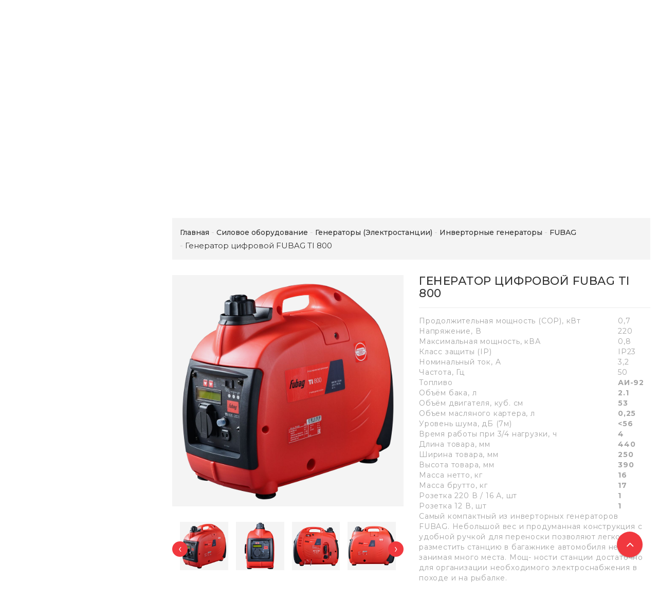

--- FILE ---
content_type: text/html; charset=UTF-8
request_url: https://rsmarket.by/silovaya_tehnika/benzinovaya_elektrostanciya/invertornye-generatory-354491/fubag-4/generator-tsifrovoi-fubag-ti-800-476290/
body_size: 26741
content:
<!DOCTYPE html>
<html lang="ru">
    <head>
        <title>Генератор цифровой FUBAG TI 800 купить в Минске цены и фото на rsmarket.by</title>
                    <meta http-equiv="Content-Type" content="text/html; charset=utf-8">
            <meta http-equiv="X-UA-Compatible" content="IE=edge">
                            <meta name="generator" content="beSeller.by">
                            <meta name="platform" content="beSeller.by">
                            <meta name="cms" content="beSeller.by">
                            <meta property="og:site_name" content="rsmarket.by - Садовая и строительная техника от лучших мировых производителей">
                            <meta name="generator" content="beseller.by - SaaS-платформа для создания интернет-магазинов">
                            <meta name="yandex-verification" content="449d1997e0c72d56"/>
<meta name="google-site-verification" content="jmXTi9EkeLilzqBjPsTVq-qofyAIaY0jw1vntXy__Mw"/>
<meta name="yandex-verification" content="e761f30c8d1f4c45"/>
<meta name="google-site-verification" content="XbYGZRUKUbapfpzrIFjBEPPLDeS7t9mpNi_ugLQSanw" />

                            <meta name="keywords" content="">
                            <meta name="description" content="Генератор цифровой FUBAG TI 800 купить с доставкой по Минску и Беларуси. Характеристики, фото и цены. Рассрочка. Купить по низкой цене в интернет-магазине rsmarket.by. Звоните: +375 44 754-97-59">
                            <meta property="og:title" content="Генератор цифровой FUBAG TI 800 купить в Минске цены и фото на rsmarket.by">
                            <meta property="og:description" content="Генератор цифровой FUBAG TI 800 купить с доставкой по Минску и Беларуси. Характеристики, фото и цены. Рассрочка. Купить по низкой цене в интернет-магазине rsmarket.by. Звоните: +375 44 754-97-59">
                            <meta property="og:image" content="/pics/items/image_9nneklet7r90tip.jpg">
                            <meta property="og:type" content="product:item">
                            <meta property="og:url" content="https://rsmarket.by/silovaya_tehnika/benzinovaya_elektrostanciya/invertornye-generatory-354491/fubag-4/generator-tsifrovoi-fubag-ti-800-476290/">
                        <meta name="viewport" content="width=device-width, initial-scale=1">
                            <link rel="canonical" href="https://rsmarket.by/silovaya_tehnika/benzinovaya_elektrostanciya/invertornye-generatory-354491/fubag-4/generator-tsifrovoi-fubag-ti-800-476290/">
            <link rel="stylesheet" href="/manager/template/css?f=less/user/l-reset.css">
            <link rel="stylesheet" href="/manager/template/css?f=less/user/owl.carousel.min.css">
            <link rel="stylesheet" type="text/css" href="/manager/template/less?f=styles/less/theme.less&t=1746954889">
            <link rel="stylesheet" href="/styles/fontawesome/css/font-awesome.min.css">
            <link href="//fonts.googleapis.com/css?family=Montserrat:300,400,400i,500,700&subset=cyrillic" rel="stylesheet" type="text/css">
                            <link rel="shortcut icon" href="/favicon.png?t=1642057630" type="image/png">
                                        <script src="/js/lozad.min.js"></script>
            <script src="/js/jquery-1.11.2.min.js"></script>
            <script src="/manager/template/js?char=utf-8&f=jquery.cookie.js,ok-ref-parse.js,ok-main-controller.js,ok-alt-scroll.js,ok-base.js,tab.js,tooltip.js,modal.js,validate.min.js,jquery.easing.min.js,ok-menu.js,ok-modifications.js,ok-viewed-products.js,ok-menu-more.js,ok-compare.js,ok-reviews.js,ok-favorite.js,ok-cart.js,ok-feedback.js,carousel.js,ok-auth.js,ok-form.js,jquery.easing.min.js,ok-findtips.js,jquery.materialripple.js,jquery.textarea_autosize.js,dropdown.js,ok-base-data-functions.js,pl-logo.js,jquery.zoom.min.js,ok-base-functions.js,jquery.simple-pagination.js,ok-subscribe.js,owl.carousel.min.js,ok-cart-calculate.js&t=1746954889"></script>
            
                            <link rel="manifest" href="/manifest.json">
                            <link rel="apple-touch-icon" sizes="192x192" href="/pics/pwa/icon192x192.png">
                            <meta name="theme-color" content="#ed0202">
                            <script>
    if ("serviceWorker" in navigator) {
        if (!navigator.serviceWorker.controller) {
            navigator.serviceWorker
                .register("/lib/files/ok-service-worker.js")
                .then(function (reg) {
                    // console.log("[PWA Builder] Service worker has been registered for scope: " + reg.scope);
                });
        }
    }
    function usePwaPopup() {
        function getCookie(name) {
            let matches = document.cookie.match(
                new RegExp(
                    '(?:^|; )' +
                    name.replace(/([\.$?*|{}\(\)\[\]\\\/\+^])/g, '\\$1') +
                    '=([^;]*)',
                ),
            );
            return matches ? decodeURIComponent(matches[1]) : undefined;
        }

        const startDate = Date.now() + 60000;
        const maxAgeCk = 60 * 60 * 24 * 30;
        let promptEvent = null;
        window.addEventListener('beforeinstallprompt', (e) => {
            e.preventDefault();
            promptEvent = e;
        });
        document.addEventListener('click', async () => {
            if (Date.now() > startDate && promptEvent && !getCookie('showPwaPopup')) {
                try {
                    promptEvent.prompt();
                    const { outcome } = await promptEvent.userChoice;
                    if (outcome === 'dismissed') {
                        document.cookie = `showPwaPopup=true; max-age=${maxAgeCk}`;
                    } else {
                        document.cookie = `showPwaPopup=true; max-age=${maxAgeCk * 12}`;
                    }
                } catch (e) {}
            }
        });
    }
    usePwaPopup();
</script>
                            <p><script type="text/javascript">
var gaJsHost = (("https:" == document.location.protocol) ? "https://ssl." : "http://www.");
document.write(unescape("%3Cscript src='" + gaJsHost + "google-analytics.com/ga.js' type='text/javascript'%3E%3C/script%3E"));
</script><script type="text/javascript">
var pageTracker = _gat._getTracker("UA-21663147-1");
pageTracker._addOrganic("mail.ru", "q");
pageTracker._addOrganic("rambler.ru", "words");
pageTracker._addOrganic("nigma.ru", "s");
pageTracker._addOrganic("blogs.yandex.ru", "text");
pageTracker._addOrganic("webalta.ru", "q");
pageTracker._addOrganic("aport.ru", "r");
pageTracker._addOrganic("akavita.by", "z");
pageTracker._addOrganic("meta.ua", "q");
pageTracker._addOrganic("bigmir.net", "q");
pageTracker._addOrganic("tut.by", "query");
pageTracker._addOrganic("all.by", "query");
pageTracker._addOrganic("i.ua", "q");
pageTracker._addOrganic("online.ua", "q");
pageTracker._addOrganic("a.ua", "s");
pageTracker._addOrganic("ukr.net", "search_query");
pageTracker._addOrganic("search.com.ua", "q");
pageTracker._addOrganic("search.ua", "query");
pageTracker._addOrganic("poisk.ru", "text");
pageTracker._addOrganic("km.ru", "sq");
pageTracker._addOrganic("liveinternet.ru", "ask");
pageTracker._addOrganic("gogo.ru", "q");
pageTracker._addOrganic("gde.ru", "keywords");
pageTracker._addOrganic("quintura.ru", "request");
pageTracker._initData();
pageTracker._trackPageview();
</script></p>

                            <script src="/manager/callMe/script?charset=utf8" defer></script>
                            <!-- Интернет-магазин создан на SaaS-платформе beseller.by -->
    </head>
    <body data-tplId="42" class="-aside">
        <div class="l-site">
            <div class="l-row l-content-box">
                <input type="hidden" id="statusBadgeText" class="hidden" value="Новинка,Под заказ,день,дня,дней">
<input type="hidden" id="cartWords" value="от">
<input type="hidden" id="menuMoreText" class="hidden" value="Еще...">
<header class="l-header">
    <div class="l-header-box">
        <div class="l-topbar-up">
            <div class="container">
                <div class="l-topbar-action">
	<div class="top-main-menu col-md-3 col-sm-12 col-xs-12 hidden-xs">
		<ul class="top-main-menu__list">
            		</ul>
	</div>
	<div class="ok-banner-top col-md-6 col-sm-12 col-xs-12">
                    <span style="font-size:36px;"><span style="font-size:26px;"><span style="font-size:24px;"><span style="font-family:verdana,geneva,sans-serif;"><span style="color:#696969;"><span style="font-size:28px;"><span style="font-size:22px;"><span style="font-family:verdana,geneva,sans-serif;"><span style="font-size:12px;"><a href="tel:+375291543543" style="font-size: 28px;"><span style="color:#696969;"><img alt="" height="24px" src="/images/A1_Belarus_logo.jpg" width="38px" />+</span></a></span></span></span></span>375 29</span></span></span><span style="color:#0000FF;"> </span></span><span style="color:#B22222;"></span></span><span style="font-size:28px;"><strong><span style="font-family:verdana,geneva,sans-serif;"><span style="color:#FF0000;">1-543-543 </span></span></strong><br />
<span style="font-size:22px;"><span style="font-family:verdana,geneva,sans-serif;"><span style="font-size:12px;"><a href="tel:+375291543543" style="font-size: 28px;"><span style="color:#696969;">+</span></a></span><span style="font-size:36px;"><span style="font-size:26px;"><span style="font-size:24px;"><span style="font-family:verdana,geneva,sans-serif;"><span style="color:#696969;">375 44 754-97-59</span></span></span></span></span></span></span></span><br />
<span style="font-size:28px;"><strong><span style="font-family:arial,helvetica,sans-serif;"><span style="color:#FF0000;"></span></span></strong></span><strong><span style="font-family:arial,helvetica,sans-serif;"><span style="color:#FF0000;"></span></span></strong><span style="font-size:36px;"></span>
<div><span style="color:#0099ff;"><span style="font-size:18px;"><span style="font-family:tahoma,geneva,sans-serif;"><strong>e-mail: rsmarket@mail.ru</strong></span></span></span><span style="color:#FF0000;"><span style="color:#FF0000;"><em><span style="font-size:24px;"><span style="font-family:tahoma,geneva,sans-serif;"><span style="line-height: 20.8px;"><strong><span style="line-height: 19.968px;"><span style="font-size:20px;"><br />
<span style="font-size:16px;">Доставка в любую точку Беларуси</span></span></span></strong></span></span></span></em></span><span style="font-size:16px;"><br />
<a href="https://rsmarket.by/payment.xhtml"><span style="color:#FF0000;"><span style="color:#FF0000;"><em><span style="font-family:tahoma,geneva,sans-serif;"><span style="line-height: 20.8px;"><strong><span style="line-height: 19.968px;">Рассрочка, кредит от 1 до 36 месяцев!</span></strong></span></span></em></span></span></a></span></span><br />
&nbsp;</div>
<span style="font-size:36px;"> </span>
        	</div>
	<div class="auth-menu col-md-3 col-sm-12 col-xs-12">
		<div class="ok-auth" data-auth="">
			<span class="ok-auth__btn" data-auth-btn="">
				<span data-auth-info="" class="ok-auth__info">
                    <i class="fa fa-user" aria-hidden="true"></i> Вход
                </span>
			</span>
			<div class="ok-profile">
				<ul class="ok-profile-menu" id="ok-profile-menu">
					<li>
						<a class="ok-profile__href" href="/orders.xhtml" rel="nofollow">
							<i class="ok-profile__icon fa fa-history"></i>
							<span class="ok-profile__text">История заказов</span>
						</a>
					</li>
					<li>
						<a data-toggle="modal" data-target=".ok-modal-userinfo" class="ok-open-modal-userinfo ok-profile__href" href="#">
							<i class="ok-profile__icon fa fa-list-ul"></i>
							<span class="ok-profile__text">Личные данные</span>
						</a>
					</li>
					<li>
						<a data-toggle="modal" data-target=".ok-modal-address" class="ok-open-modal-address ok-profile__href" href="#">
							<i class="ok-profile__icon fa fa-home"></i>
							<span class="ok-profile__text">Мои адреса</span>
						</a>
					</li>
					<li>
						<a class="ok-profile__href" href="/user/exit/" rel="nofollow">
							<i class="ok-profile__icon fa fa-sign-out"></i>
							<span class="ok-profile__text">Выход</span>
						</a>
					</li>
				</ul>
			</div>
			<div class="ok-enter -form-theme-mini">
				<ul class="-btn-together -mb-article-half" role="tablist">
					<li href="#enter" class="ok-btn-signin -width-half active" data-toggle="tab" aria-controls="enter" role="tab" aria-expanded="true">
						Вход
					</li>
					<li href="#registration" class="ok-btn-register -width-half" data-toggle="tab" role="tab" aria-controls="registration"
						data-register-url="/user/register/modal/" aria-expanded="false">Регистрация
					</li>
					<li href="#restore" class="ok-btn-restore -width-half hidden" data-toggle="tab" role="tab" aria-controls="restore" aria-expanded="false">
						Восстановить
					</li>
				</ul>
				<div class="tab-content">
					<div role="tabpanel" class="tab-pane active" id="enter">
						<form class="ok-form" data-auth-shoplogin="" data-form-validate="login">
							<input type="hidden" name="_token" value="Bem9zQwWpkSnusDn13xUEwUbbpUicUt7Yd8vP8qj" autocomplete="off">
							<div class="data-input-check">
								<label class="control-label" for="">Ваш email<span class="require_fields">*</span>
								</label><input class="form-control form-group  require_fields required data-input-check -state-empty" type="text" placeholder="" name="log_email">
							</div>
							<div class="data-input-check">
								<label class="control-label" for="">Пароль<span class="require_fields">*</span>
								</label>
								<span class="input-group"><input class="form-control  require_fields required data-input-check -state-empty" type="password" placeholder="" name="log_password">
									<span class="input-group-addon">
										<a class="ok-enter__restore-href" id="restore_btn">
											<span class="fa fa-support"></span>
										</a>
									</span>
								</span>
							</div>
							<div class="ok-form-row">
								<button class="ok-btn -btn-theme-action -width-full" data-btn-validate="login">Войти</button>
							</div>
						</form>
					</div>
                    <div role="tabpanel" class="tab-pane" id="restore">
    <form class="ok-form" onsubmit="restore(this); return false">
        <input type="hidden" name="_token" value="Bem9zQwWpkSnusDn13xUEwUbbpUicUt7Yd8vP8qj" autocomplete="off">
        <div class="ok-form-row">
            <div class="has-success">
                <div id="restore-msg" class="help-block"></div>
            </div>
        </div>
        <div class="data-input-check">
            <label class="control-label" for="">Ваш email<span class="require_fields">*</span>
            </label><input class="form-control form-group " type="text" placeholder="" name="log_email">
        </div>
        <div class="ok-form-row">
            <button class="ok-btn -btn-theme-action -width-full">Воcстановить</button>
        </div>
    </form>
</div>
					<div role="tabpanel" class="tab-pane" id="registration"></div>
				</div>
			</div>
            <div class="modal fade ok-modal-userinfo" tabindex="-1" role="dialog" aria-labelledby="mySmallModalLabel" aria-hidden="true">
    <div class="modal-dialog">
        <div class="modal-content">
            <button type="button" class="close" data-dismiss="modal" aria-label="Close">
                <span aria-hidden="true" class="fa fa-close"></span>
            </button>
            <p class="h3">Личные данные</p>
            <div class="ok-form-row f-size-medium">
                Здесь Вы можете указать/изменить личные данные для максимально комфортного взаимодействия с магазином.
            </div>
            <form class="ok-form" data-auth-setprofile="">
                <input type="hidden" name="_token" value="Bem9zQwWpkSnusDn13xUEwUbbpUicUt7Yd8vP8qj" autocomplete="off">
                <div class="data-input-check">
                    <label class="control-label" for="profile_password">Пароль<span class="require_fields">*</span>
                    </label><input class="form-control form-group " type="password" placeholder="" name="profile_password" id="profile_password" autocomplete="off">
                </div>
                <div class="data-input-check">
                    <label class="control-label" for="profile_email">Контактный e-mail
                    </label><input class="form-control form-group " type="text" placeholder="" name="profile_email" id="profile_email" readonly>
                </div>
                <div class="data-input-check">
                    <label class="control-label" for="profile_phone">Телефон</label>
                    <input class="form-control form-group " type="text" placeholder="+375 (XX) XXX-XX-XX" name="profile_phone" id="profile_phone">
                </div>
                <div class="data-input-check">
                    <label class="control-label" for="profile_surname">Фамилия</label>
                    <input class="form-control form-group " type="text" placeholder="" name="profile_surname" id="profile_surname">
                </div>
                <div class="data-input-check">
                    <label class="control-label" for="profile_name">Имя</label>
                    <input class="form-control form-group " type="text" placeholder="" name="profile_name" id="profile_name">
                </div>
                <div class="data-input-check">
                    <label class="control-label" for="profile_patronym">Отчество</label>
                    <input class="form-control form-group " type="text" placeholder="" name="profile_patronym" id="profile_patronym">
                </div>
                <div class="has-error">
                    <div class="ok-error help-block"></div>
                </div>
                <div class="-mt-article">
                    <button class="ok-btn -btn-theme-action -width-full">Изменить</button>
                </div>
            </form>
        </div>
    </div>
</div>
			<div class="modal ok-modal-address" tabindex="-1" role="dialog" aria-labelledby="mySmallModalLabel" aria-hidden="true">
				<div class="modal-backdrop fade in" style="height: 1101px;"></div>
			</div>
		</div>
	</div>
</div>
            </div>
        </div>
        <section class="l-topbar-content">
            <div class="container">
                <div class="row">
                    <div class="ok-shop-logo-box col-lg-3 col-md-3 col-sm-4 col-xs-4">
                        <div class="ok-shop-logo">
                            <a href="/">
                                <img src="/pics/logo.png?t=1642057644" alt="rsmarket.by - Садовая и строительная техника от лучших мировых производителей" title="rsmarket.by - Садовая и строительная техника от лучших мировых производителей">
                            </a>
                        </div>
                    </div>
                    <div class="ok-search-box col-lg-6 col-md-5 col-sm-4">
                        <div class="input-group search-wrapper">
                            <input placeholder="поиск" class="ok-search-input -state-empty" autocomplete="off" data-findtips="" type="text"
                                   id="findtext" name="findtext" value="" data-status="off">
                            <button type="submit" class="ok-search__btn">
                                <i class="fa fa-search"></i>
                            </button>
                            <div class="ok-find-tips-wrapper" style="display: none;">
                                <div id="findTips" class="ok-find-tips clearfix"></div>
                            </div>
                        </div>
                    </div>
                    <div class="ok-shcart-box -state-disabled" data-cart-box="">
                        <button class="ok-shcart__btn ok-shcart__ico" data-url="/shcart/" data-cart-icon="">
                            <svg xmlns="http://www.w3.org/2000/svg" xmlns:xlink="http://www.w3.org/1999/xlink" version="1.1" id="sh-cart" x="0px"
                                 y="0px" viewbox="0 0 510 510" xml:space="preserve">
								<path d="M153,408c-28.05,0-51,22.95-51,51s22.95,51,51,51s51-22.95,51-51S181.05,408,153,408z M0,0v51h51l91.8,193.8L107.1,306c-2.55,7.65-5.1,17.85-5.1,25.5c0,28.05,22.95,51,51,51h306v-51H163.2c-2.55,0-5.1-2.55-5.1-5.1v-2.551l22.95-43.35h188.7c20.4,0,35.7-10.2,43.35-25.5L504.9,89.25c5.1-5.1,5.1-7.65,5.1-12.75c0-15.3-10.2-25.5-25.5-25.5H107.1L84.15,0H0z M408,408c-28.05,0-51,22.95-51,51s22.95,51,51,51s51-22.95,51-51S436.05,408,408,408z"></path>
							</svg>
                            Корзина
                            <span class="product-counter" data-cartcount=""></span>
                        </button>
                        <div class="ok-shcart-popup">
                            <div class="ok-shcart -form-theme-mini">
                                <div class="ok-shcart__cont">
                                    <div class="ok-shcart__cont-inner" data-shcart-items=""></div>
                                </div>
                                <div class="ok-shcart__footer" data-shcart-footer="">
                                    <div class="ok-shcart__footer-inner">
                                        <p class="ok-shcart__total-info clearfix">
                                            <span class="ok-shcart__total-title">Итого</span>
                                            <span class="ok-shcart__total-price">
												<span class="ok-shcart__total" data-shcart-total=""></span>
												<span data-shcart-suffix=""></span>
											</span>
                                        </p>
                                        <p class="ok-shcart__total-add-info">Не включая стоимость доставки</p>
                                        <p class="text-center">
                                            <a class="ok-btn -btn-theme-action" data-gtm-id="order-send-menu" rel="nofollow"
                                               data-url="/shcart/">Оформить</a>
                                        </p>
                                    </div>
                                </div>
                            </div>
                        </div>
                    </div>
                    <div class="compare-box hidden-xs">
                        <a rel="nofollow" data-url="/compare/">
                            <svg xmlns="http://www.w3.org/2000/svg" xmlns:xlink="http://www.w3.org/1999/xlink" version="1.1" id="Capa_1" x="0px"
                                 y="0px" viewbox="0 0 460 460" xml:space="preserve">
								<path d="M279.27,392.188h-30.51V112.579h128.58l-54.464,86.423c-2.762,4.382-1.448,10.176,2.935,12.937c1.554,0.98,3.282,1.445,4.992,1.445c3.115,0,6.161-1.551,7.944-4.378l47.235-74.954l47.233,74.954c2.763,4.382,8.557,5.696,12.938,2.933c4.382-2.761,5.694-8.555,2.933-12.937l-54.462-86.423h0.688c8.029,0,14.539-6.51,14.539-14.539c0-8.028-6.509-14.538-14.539-14.538H288.356c-6.04-8.786-14.954-15.438-25.39-18.596C261.475,48.005,247.289,34.75,230,34.75c-17.29,0-31.475,13.255-32.967,30.156c-10.436,3.158-19.35,9.81-25.389,18.596H64.688c-8.03,0-14.54,6.51-14.54,14.538c0,8.029,6.509,14.539,14.54,14.539h0.688l-54.464,86.423c-2.762,4.382-1.448,10.176,2.934,12.937c1.554,0.98,3.283,1.445,4.992,1.445c3.114,0,6.162-1.551,7.945-4.378l47.235-74.954l47.234,74.954c2.762,4.382,8.555,5.696,12.937,2.933c4.383-2.761,5.696-8.555,2.935-12.937l-54.463-86.423h128.58v279.607h-30.509c-18.259,0-33.062,14.804-33.062,33.063h164.661C312.331,406.99,297.528,392.188,279.27,392.188z"></path>
                                <path d="M143.035,223.359H5c-2.761,0-5,2.238-5,5c0,40.813,33.204,74.017,74.018,74.017c40.813,0,74.018-33.204,74.018-74.017C148.035,225.598,145.796,223.359,143.035,223.359z"></path>
                                <path d="M455,223.359H316.965c-2.761,0-5,2.238-5,5c0,40.813,33.204,74.017,74.019,74.017c40.813,0,74.017-33.204,74.017-74.017C460,225.598,457.761,223.359,455,223.359z"></path>
							</svg>
                            Сравнение
                            <span class="product-counter" data-compare-count=""></span>
                        </a>
                    </div>
                    <div class="favorite-box ok-shcart-box -state-disabled">
                        <div class="favorite-button">
                            <i class="fa fa-heart"></i>
                            Избранное
                            <span class="product-counter" data-favorite-count=""></span>
                        </div>
                        <div class="ok-shcart-popup">
                            <div class="ok-shcart -form-theme-mini">
                                <div class="ok-shcart__cont">
                                    <div class="ok-shcart__cont-inner" data-favorite-items=""></div>
                                </div>
                            </div>
                        </div>
                    </div>
                </div>
            </div>
        </section>
                <div class="l-topbar ">
            <div class="container">
                <div class="row">
                    <div class="ok-menu-top clearfix">
                        <div class="categories-opener">
                            <div class="categories-opener-button">
                                <i class="fa fa-bars"></i>
                                <span>Категории</span>
                            </div>
                            <ul role="menu" class="categories-list">
                                                                                                                                                                                    <li class="category " data-menu-item-id="1638450">
                                        <a href="/sadovaya_tehnika/">
                                            <span class="category-name">Садовая техника</span>
                                                                                            <i class="fa" aria-hidden="true"></i>
                                                                                    </a>
                                                                                    <div class="sub-menu" data-menu-item-id="1638450">
                                                <ul class="clearfix">
                                                                                                            <li class="sub-category">
                                                            <a href="/sadovaya_tehnika/gazonokosilka/">
                                                                <span class="category-name">Газонокосилки</span>
                                                            </a>
                                                                                                                            <ul>
                                                                                                                                            <li>
                                                                            <a class="theme-link"
                                                                               href="/sadovaya_tehnika/gazonokosilka/brendyi/">
                                                                                Бренды
                                                                            </a>
                                                                        </li>
                                                                                                                                            <li>
                                                                            <a class="theme-link"
                                                                               href="/sadovaya_tehnika/gazonokosilka/benzinovyie-gazonokosilki/">
                                                                                Бензиновые газонокосилки
                                                                            </a>
                                                                        </li>
                                                                                                                                            <li>
                                                                            <a class="theme-link"
                                                                               href="/sadovaya_tehnika/gazonokosilka/samoxodnyie-gazonokosilki/">
                                                                                Самоходные газонокосилки
                                                                            </a>
                                                                        </li>
                                                                                                                                            <li>
                                                                            <a class="theme-link"
                                                                               href="/sadovaya_tehnika/gazonokosilka/elektricheskie-gazonokosilki/">
                                                                                Электрические газонокосилки
                                                                            </a>
                                                                        </li>
                                                                                                                                            <li>
                                                                            <a class="theme-link"
                                                                               href="/sadovaya_tehnika/gazonokosilka/akkumulyatornyie-gazonokosilki/">
                                                                                Аккумуляторные газонокосилки
                                                                            </a>
                                                                        </li>
                                                                                                                                    </ul>
                                                                                                                    </li>
                                                                                                            <li class="sub-category">
                                                            <a href="/sadovaya_tehnika/trimmer/">
                                                                <span class="category-name">Триммеры</span>
                                                            </a>
                                                                                                                            <ul>
                                                                                                                                            <li>
                                                                            <a class="theme-link"
                                                                               href="/sadovaya_tehnika/trimmer/brendyi1/">
                                                                                Бренды
                                                                            </a>
                                                                        </li>
                                                                                                                                            <li>
                                                                            <a class="theme-link"
                                                                               href="/sadovaya_tehnika/trimmer/benzinovyie-trimmeryi/">
                                                                                Бензиновые триммеры
                                                                            </a>
                                                                        </li>
                                                                                                                                            <li>
                                                                            <a class="theme-link"
                                                                               href="/sadovaya_tehnika/trimmer/elektricheskie-trimmeryi/">
                                                                                Электрические триммеры
                                                                            </a>
                                                                        </li>
                                                                                                                                    </ul>
                                                                                                                    </li>
                                                                                                            <li class="sub-category">
                                                            <a href="/sadovaya_tehnika/kultivator/">
                                                                <span class="category-name">КУЛЬТИВАТОРЫ</span>
                                                            </a>
                                                                                                                            <ul>
                                                                                                                                            <li>
                                                                            <a class="theme-link"
                                                                               href="/sadovaya_tehnika/kultivator/brendyi-kultivator/">
                                                                                Бренды
                                                                            </a>
                                                                        </li>
                                                                                                                                            <li>
                                                                            <a class="theme-link"
                                                                               href="/sadovaya_tehnika/kultivator/hit_prodazh2/">
                                                                                Акции и скидки
                                                                            </a>
                                                                        </li>
                                                                                                                                            <li>
                                                                            <a class="theme-link"
                                                                               href="/sadovaya_tehnika/kultivator/prinadlezhnosti-k-kultivatoram/">
                                                                                Принадлежности к культиваторам
                                                                            </a>
                                                                        </li>
                                                                                                                                    </ul>
                                                                                                                    </li>
                                                                                                            <li class="sub-category">
                                                            <a href="/sadovaya_tehnika/motoblok/">
                                                                <span class="category-name">МОТОБЛОКИ</span>
                                                            </a>
                                                                                                                            <ul>
                                                                                                                                            <li>
                                                                            <a class="theme-link"
                                                                               href="/sadovaya_tehnika/motoblok/brendii-motobloki/">
                                                                                Бренды
                                                                            </a>
                                                                        </li>
                                                                                                                                    </ul>
                                                                                                                    </li>
                                                                                                            <li class="sub-category">
                                                            <a href="/sadovaya_tehnika/minitraktory/">
                                                                <span class="category-name">Минитракторы</span>
                                                            </a>
                                                                                                                            <ul>
                                                                                                                                            <li>
                                                                            <a class="theme-link"
                                                                               href="/sadovaya_tehnika/minitraktory/sadovyij-rajder/">
                                                                                Садовый райдер
                                                                            </a>
                                                                        </li>
                                                                                                                                            <li>
                                                                            <a class="theme-link"
                                                                               href="/sadovaya_tehnika/minitraktory/traktor-gazonokosilka/">
                                                                                Трактор газонокосилка
                                                                            </a>
                                                                        </li>
                                                                                                                                            <li>
                                                                            <a class="theme-link"
                                                                               href="/sadovaya_tehnika/minitraktory/sadovyie-traktoryi/">
                                                                                Садовые тракторы
                                                                            </a>
                                                                        </li>
                                                                                                                                            <li>
                                                                            <a class="theme-link"
                                                                               href="/sadovaya_tehnika/minitraktory/proizvoditel/">
                                                                                Производитель
                                                                            </a>
                                                                        </li>
                                                                                                                                    </ul>
                                                                                                                    </li>
                                                                                                            <li class="sub-category">
                                                            <a href="/sadovaya_tehnika/snegouborschiki/">
                                                                <span class="category-name">СНЕГОУБОРЩИКИ</span>
                                                            </a>
                                                                                                                            <ul>
                                                                                                                                            <li>
                                                                            <a class="theme-link"
                                                                               href="/sadovaya_tehnika/snegouborschiki/brendyi2/">
                                                                                Бренды
                                                                            </a>
                                                                        </li>
                                                                                                                                    </ul>
                                                                                                                    </li>
                                                                                                            <li class="sub-category">
                                                            <a href="/sadovaya_tehnika/mashiny-podmetalno-uborochnye/">
                                                                <span class="category-name">МАШИНЫ ПОДМЕТАЛЬНО-УБОРОЧНЫЕ</span>
                                                            </a>
                                                                                                                            <ul>
                                                                                                                                            <li>
                                                                            <a class="theme-link"
                                                                               href="/sadovaya_tehnika/mashiny-podmetalno-uborochnye/proizvoditeli3/">
                                                                                Производители
                                                                            </a>
                                                                        </li>
                                                                                                                                            <li>
                                                                            <a class="theme-link"
                                                                               href="/sadovaya_tehnika/mashiny-podmetalno-uborochnye/prinadlezhnosti-k-podmetalnym-mashinam-i-snegoubo-446377/">
                                                                                Принадлежности к подметальным машинам и снегоубо
                                                                            </a>
                                                                        </li>
                                                                                                                                    </ul>
                                                                                                                    </li>
                                                                                                            <li class="sub-category">
                                                            <a href="/sadovaya_tehnika/benzopila/">
                                                                <span class="category-name">БЕНЗОПИЛЫ</span>
                                                            </a>
                                                                                                                            <ul>
                                                                                                                                            <li>
                                                                            <a class="theme-link"
                                                                               href="/sadovaya_tehnika/benzopila/proizvoditel-benzopil/">
                                                                                Производитель
                                                                            </a>
                                                                        </li>
                                                                                                                                    </ul>
                                                                                                                    </li>
                                                                                                            <li class="sub-category">
                                                            <a href="/sadovaya_tehnika/elektropily/">
                                                                <span class="category-name">ЭЛЕКТРОПИЛЫ</span>
                                                            </a>
                                                                                                                            <ul>
                                                                                                                                            <li>
                                                                            <a class="theme-link"
                                                                               href="/sadovaya_tehnika/elektropily/brendyi-elektropil/">
                                                                                Бренды
                                                                            </a>
                                                                        </li>
                                                                                                                                    </ul>
                                                                                                                    </li>
                                                                                                            <li class="sub-category">
                                                            <a href="/sadovaya_tehnika/sadovye_pylesosy/">
                                                                <span class="category-name">САДОВЫЕ ПЫЛЕСОСЫ (ВОЗДУХОДУВКИ)</span>
                                                            </a>
                                                                                                                            <ul>
                                                                                                                                            <li>
                                                                            <a class="theme-link"
                                                                               href="/sadovaya_tehnika/sadovye_pylesosy/proizvoditel-vozduxoduvki/">
                                                                                Производитель
                                                                            </a>
                                                                        </li>
                                                                                                                                            <li>
                                                                            <a class="theme-link"
                                                                               href="/sadovaya_tehnika/sadovye_pylesosy/prinadlezhnosti-k-vozduhoduvkam/">
                                                                                Принадлежности к воздуходувкам
                                                                            </a>
                                                                        </li>
                                                                                                                                    </ul>
                                                                                                                    </li>
                                                                                                            <li class="sub-category">
                                                            <a href="/sadovaya_tehnika/sadovye_izmelchiteli/">
                                                                <span class="category-name">САДОВЫЕ ИЗМЕЛЬЧИТЕЛИ</span>
                                                            </a>
                                                                                                                            <ul>
                                                                                                                                            <li>
                                                                            <a class="theme-link"
                                                                               href="/sadovaya_tehnika/sadovye_izmelchiteli/brendy/">
                                                                                Бренды
                                                                            </a>
                                                                        </li>
                                                                                                                                    </ul>
                                                                                                                    </li>
                                                                                                            <li class="sub-category">
                                                            <a href="/sadovaya_tehnika/kustorezy_vysotorezy_motonozhnicy_elektronozhnicy/">
                                                                <span class="category-name">КУСТОРЕЗЫ, ВЫСОТОРЕЗЫ, МОТОНОЖНИЦЫ, ЭЛЕКТРОНОЖНИЦЫ</span>
                                                            </a>
                                                                                                                            <ul>
                                                                                                                                            <li>
                                                                            <a class="theme-link"
                                                                               href="/sadovaya_tehnika/kustorezy_vysotorezy_motonozhnicy_elektronozhnicy/proizvoditel6/">
                                                                                Производитель
                                                                            </a>
                                                                        </li>
                                                                                                                                    </ul>
                                                                                                                    </li>
                                                                                                            <li class="sub-category">
                                                            <a href="/sadovaya_tehnika/aeratory_i_vertikutery/">
                                                                <span class="category-name">АЭРАТОРЫ </span>
                                                            </a>
                                                                                                                            <ul>
                                                                                                                                            <li>
                                                                            <a class="theme-link"
                                                                               href="/sadovaya_tehnika/aeratory_i_vertikutery/vertikutter/">
                                                                                Вертикуттер
                                                                            </a>
                                                                        </li>
                                                                                                                                            <li>
                                                                            <a class="theme-link"
                                                                               href="/sadovaya_tehnika/aeratory_i_vertikutery/skarifikator/">
                                                                                Скарификатор
                                                                            </a>
                                                                        </li>
                                                                                                                                            <li>
                                                                            <a class="theme-link"
                                                                               href="/sadovaya_tehnika/aeratory_i_vertikutery/proizvoditel7/">
                                                                                Производитель
                                                                            </a>
                                                                        </li>
                                                                                                                                    </ul>
                                                                                                                    </li>
                                                                                                            <li class="sub-category">
                                                            <a href="/sadovaya_tehnika/SENOKOSILKI/">
                                                                <span class="category-name">СЕНОКОСИЛКИ</span>
                                                            </a>
                                                                                                                            <ul>
                                                                                                                                            <li>
                                                                            <a class="theme-link"
                                                                               href="/sadovaya_tehnika/SENOKOSILKI/STIGA_Shveciya_10/">
                                                                                STIGA 
                                                                            </a>
                                                                        </li>
                                                                                                                                    </ul>
                                                                                                                    </li>
                                                                                                            <li class="sub-category">
                                                            <a href="/sadovaya_tehnika/drovokolyi/">
                                                                <span class="category-name">ДРОВОКОЛЫ</span>
                                                            </a>
                                                                                                                            <ul>
                                                                                                                                            <li>
                                                                            <a class="theme-link"
                                                                               href="/sadovaya_tehnika/drovokolyi/champion-kitaj-/">
                                                                                CHAMPION
                                                                            </a>
                                                                        </li>
                                                                                                                                            <li>
                                                                            <a class="theme-link"
                                                                               href="/sadovaya_tehnika/drovokolyi/zigzag-2/">
                                                                                ZIGZAG
                                                                            </a>
                                                                        </li>
                                                                                                                                            <li>
                                                                            <a class="theme-link"
                                                                               href="/sadovaya_tehnika/drovokolyi/huter-2/">
                                                                                HUTER
                                                                            </a>
                                                                        </li>
                                                                                                                                            <li>
                                                                            <a class="theme-link"
                                                                               href="/sadovaya_tehnika/drovokolyi/patriot-kitaj-/">
                                                                                PATRIOT
                                                                            </a>
                                                                        </li>
                                                                                                                                            <li>
                                                                            <a class="theme-link"
                                                                               href="/sadovaya_tehnika/drovokolyi/al-ko-geos-/">
                                                                                AL-KO (GEOS)
                                                                            </a>
                                                                        </li>
                                                                                                                                            <li>
                                                                            <a class="theme-link"
                                                                               href="/sadovaya_tehnika/drovokolyi/prinadlezhnosti-k-drovokolam/">
                                                                                Принадлежности к дровоколам
                                                                            </a>
                                                                        </li>
                                                                                                                                    </ul>
                                                                                                                    </li>
                                                                                                            <li class="sub-category">
                                                            <a href="/sadovaya_tehnika/opryskivateli-975163/">
                                                                <span class="category-name">ОПРЫСКИВАТЕЛИ И РАСПЫЛИТЕЛИ</span>
                                                            </a>
                                                                                                                            <ul>
                                                                                                                                            <li>
                                                                            <a class="theme-link"
                                                                               href="/sadovaya_tehnika/opryskivateli-975163/greenworks-kitaj-ssha-/">
                                                                                Greenworks( Китай-сша)
                                                                            </a>
                                                                        </li>
                                                                                                                                            <li>
                                                                            <a class="theme-link"
                                                                               href="/sadovaya_tehnika/opryskivateli-975163/-efco-/">
                                                                                 EFCO 
                                                                            </a>
                                                                        </li>
                                                                                                                                            <li>
                                                                            <a class="theme-link"
                                                                               href="/sadovaya_tehnika/opryskivateli-975163/ryobi-19/">
                                                                                RYOBI
                                                                            </a>
                                                                        </li>
                                                                                                                                            <li>
                                                                            <a class="theme-link"
                                                                               href="/sadovaya_tehnika/opryskivateli-975163/deworks-3/">
                                                                                DeWORKS
                                                                            </a>
                                                                        </li>
                                                                                                                                            <li>
                                                                            <a class="theme-link"
                                                                               href="/sadovaya_tehnika/opryskivateli-975163/daewoo-19/">
                                                                                DAEWOO
                                                                            </a>
                                                                        </li>
                                                                                                                                    </ul>
                                                                                                                    </li>
                                                                                                            <li class="sub-category">
                                                            <a href="/sadovaya_tehnika/izmelchiteli-pnei-636412/">
                                                                <span class="category-name">Измельчители пней</span>
                                                            </a>
                                                                                                                            <ul>
                                                                                                                                            <li>
                                                                            <a class="theme-link"
                                                                               href="/sadovaya_tehnika/izmelchiteli-pnei-636412/zigzag/">
                                                                                ZIGZAG
                                                                            </a>
                                                                        </li>
                                                                                                                                    </ul>
                                                                                                                    </li>
                                                                                                            <li class="sub-category">
                                                            <a href="/sadovaya_tehnika/nasos/">
                                                                <span class="category-name">НАСОСЫ И НАСОСНЫЕ СТАНЦИИ</span>
                                                            </a>
                                                                                                                            <ul>
                                                                                                                                            <li>
                                                                            <a class="theme-link"
                                                                               href="/sadovaya_tehnika/nasos/drenazhnye-nasosy-215640/">
                                                                                Дренажные насосы
                                                                            </a>
                                                                        </li>
                                                                                                                                            <li>
                                                                            <a class="theme-link"
                                                                               href="/sadovaya_tehnika/nasos/nasosnye-stantsii-052828/">
                                                                                Насосные станции
                                                                            </a>
                                                                        </li>
                                                                                                                                            <li>
                                                                            <a class="theme-link"
                                                                               href="/sadovaya_tehnika/nasos/pogruzhnye-vibratsionnye-nasosy-034227/">
                                                                                Погружные насосы
                                                                            </a>
                                                                        </li>
                                                                                                                                            <li>
                                                                            <a class="theme-link"
                                                                               href="/sadovaya_tehnika/nasos/pogruzhnye-skvazhinnye-nasosy-329977/">
                                                                                Погружные скважинные насосы
                                                                            </a>
                                                                        </li>
                                                                                                                                            <li>
                                                                            <a class="theme-link"
                                                                               href="/sadovaya_tehnika/nasos/poverkhnostnye-vodianye-nasosy-675675/">
                                                                                Поверхностные водяные насосы
                                                                            </a>
                                                                        </li>
                                                                                                                                    </ul>
                                                                                                                    </li>
                                                                                                            <li class="sub-category">
                                                            <a href="/sadovaya_tehnika/minimoika/">
                                                                <span class="category-name">МОЙКИ ВЫСОКОГО ДАВЛЕНИЯ</span>
                                                            </a>
                                                                                                                            <ul>
                                                                                                                                            <li>
                                                                            <a class="theme-link"
                                                                               href="/sadovaya_tehnika/minimoika/brend2/">
                                                                                Бренд
                                                                            </a>
                                                                        </li>
                                                                                                                                            <li>
                                                                            <a class="theme-link"
                                                                               href="/sadovaya_tehnika/minimoika/prinadlezhnosti-k-minimoykam/">
                                                                                Принадлежности к минимойкам
                                                                            </a>
                                                                        </li>
                                                                                                                                    </ul>
                                                                                                                    </li>
                                                                                                    </ul>
                                            </div>
                                                                            </li>
                                                                                                                                                                                    <li class="category " data-menu-item-id="1638449">
                                        <a href="/stroitelnaya_tehnika/">
                                            <span class="category-name">Строительная техника</span>
                                                                                            <i class="fa" aria-hidden="true"></i>
                                                                                    </a>
                                                                                    <div class="sub-menu" data-menu-item-id="1638449">
                                                <ul class="clearfix">
                                                                                                            <li class="sub-category">
                                                            <a href="/stroitelnaya_tehnika/betonomeshalka/">
                                                                <span class="category-name">Бетономешалки</span>
                                                            </a>
                                                                                                                            <ul>
                                                                                                                                            <li>
                                                                            <a class="theme-link"
                                                                               href="/stroitelnaya_tehnika/betonomeshalka/na-120-litrov/">
                                                                                на 120 литров
                                                                            </a>
                                                                        </li>
                                                                                                                                            <li>
                                                                            <a class="theme-link"
                                                                               href="/stroitelnaya_tehnika/betonomeshalka/na-140-litrov/">
                                                                                на 140 литров
                                                                            </a>
                                                                        </li>
                                                                                                                                            <li>
                                                                            <a class="theme-link"
                                                                               href="/stroitelnaya_tehnika/betonomeshalka/na-150-litrov/">
                                                                                на 150 литров
                                                                            </a>
                                                                        </li>
                                                                                                                                            <li>
                                                                            <a class="theme-link"
                                                                               href="/stroitelnaya_tehnika/betonomeshalka/na-160-litrov/">
                                                                                на 160 литров
                                                                            </a>
                                                                        </li>
                                                                                                                                            <li>
                                                                            <a class="theme-link"
                                                                               href="/stroitelnaya_tehnika/betonomeshalka/na-165-litrov/">
                                                                                на 165 литров
                                                                            </a>
                                                                        </li>
                                                                                                                                            <li>
                                                                            <a class="theme-link"
                                                                               href="/stroitelnaya_tehnika/betonomeshalka/na-170-litrov/">
                                                                                на 170 литров
                                                                            </a>
                                                                        </li>
                                                                                                                                            <li>
                                                                            <a class="theme-link"
                                                                               href="/stroitelnaya_tehnika/betonomeshalka/na-180-litrov/">
                                                                                на 180 литров
                                                                            </a>
                                                                        </li>
                                                                                                                                            <li>
                                                                            <a class="theme-link"
                                                                               href="/stroitelnaya_tehnika/betonomeshalka/na-190-litrov/">
                                                                                на 190 литров
                                                                            </a>
                                                                        </li>
                                                                                                                                            <li>
                                                                            <a class="theme-link"
                                                                               href="/stroitelnaya_tehnika/betonomeshalka/na-200-litrov/">
                                                                                на 200 литров
                                                                            </a>
                                                                        </li>
                                                                                                                                            <li>
                                                                            <a class="theme-link"
                                                                               href="/stroitelnaya_tehnika/betonomeshalka/na-300-litrov/">
                                                                                более 300 литров
                                                                            </a>
                                                                        </li>
                                                                                                                                            <li>
                                                                            <a class="theme-link"
                                                                               href="/stroitelnaya_tehnika/betonomeshalka/proizvoditeli/">
                                                                                Производители
                                                                            </a>
                                                                        </li>
                                                                                                                                    </ul>
                                                                                                                    </li>
                                                                                                            <li class="sub-category">
                                                            <a href="/stroitelnaya_tehnika/benzobury/">
                                                                <span class="category-name">Бензобуры (Мотобур)</span>
                                                            </a>
                                                                                                                            <ul>
                                                                                                                                            <li>
                                                                            <a class="theme-link"
                                                                               href="/stroitelnaya_tehnika/benzobury/proizvoditel9/">
                                                                                Производитель
                                                                            </a>
                                                                        </li>
                                                                                                                                            <li>
                                                                            <a class="theme-link"
                                                                               href="/stroitelnaya_tehnika/benzobury/shneki-i-zapchasti-dlya-benzoburov/">
                                                                                Шнеки и запчасти для бензобуров
                                                                            </a>
                                                                        </li>
                                                                                                                                            <li>
                                                                            <a class="theme-link"
                                                                               href="/stroitelnaya_tehnika/benzobury/bury-pochvennye-prochie-prinadlezhnosti-eco-386032/">
                                                                                Буры почвенные, прочие принадлежности ECO
                                                                            </a>
                                                                        </li>
                                                                                                                                    </ul>
                                                                                                                    </li>
                                                                                                            <li class="sub-category">
                                                            <a href="/stroitelnaya_tehnika/vibroplity/">
                                                                <span class="category-name">Виброплиты</span>
                                                            </a>
                                                                                                                            <ul>
                                                                                                                                            <li>
                                                                            <a class="theme-link"
                                                                               href="/stroitelnaya_tehnika/vibroplity/brend10/">
                                                                                Бренд
                                                                            </a>
                                                                        </li>
                                                                                                                                    </ul>
                                                                                                                    </li>
                                                                                                            <li class="sub-category">
                                                            <a href="/stroitelnaya_tehnika/benzorezy/">
                                                                <span class="category-name">Бензорезы</span>
                                                            </a>
                                                                                                                            <ul>
                                                                                                                                            <li>
                                                                            <a class="theme-link"
                                                                               href="/stroitelnaya_tehnika/benzorezy/proizvoditel12/">
                                                                                Производитель
                                                                            </a>
                                                                        </li>
                                                                                                                                            <li>
                                                                            <a class="theme-link"
                                                                               href="/stroitelnaya_tehnika/benzorezy/prinadlezhnosti-k-benzorezam/">
                                                                                Принадлежности к бензорезам
                                                                            </a>
                                                                        </li>
                                                                                                                                    </ul>
                                                                                                                    </li>
                                                                                                            <li class="sub-category">
                                                            <a href="/stroitelnaya_tehnika/motopompy/">
                                                                <span class="category-name">Мотопомпы</span>
                                                            </a>
                                                                                                                            <ul>
                                                                                                                                            <li>
                                                                            <a class="theme-link"
                                                                               href="/stroitelnaya_tehnika/motopompy/brend13/">
                                                                                Бренд
                                                                            </a>
                                                                        </li>
                                                                                                                                            <li>
                                                                            <a class="theme-link"
                                                                               href="/stroitelnaya_tehnika/motopompy/prinadlezhnosti-dlya-motopomp/">
                                                                                Принадлежности для мотопомп
                                                                            </a>
                                                                        </li>
                                                                                                                                    </ul>
                                                                                                                    </li>
                                                                                                            <li class="sub-category">
                                                            <a href="/stroitelnaya_tehnika/stroitelnye_tachki/">
                                                                <span class="category-name">Тачки строительные и садовые</span>
                                                            </a>
                                                                                                                            <ul>
                                                                                                                                            <li>
                                                                            <a class="theme-link"
                                                                               href="/stroitelnaya_tehnika/stroitelnye_tachki/worx-/">
                                                                                WORX 
                                                                            </a>
                                                                        </li>
                                                                                                                                            <li>
                                                                            <a class="theme-link"
                                                                               href="/stroitelnaya_tehnika/stroitelnye_tachki/grinvorks-/">
                                                                                Greenworks
                                                                            </a>
                                                                        </li>
                                                                                                                                            <li>
                                                                            <a class="theme-link"
                                                                               href="/stroitelnaya_tehnika/stroitelnye_tachki/total-6/">
                                                                                TOTAL
                                                                            </a>
                                                                        </li>
                                                                                                                                    </ul>
                                                                                                                    </li>
                                                                                                            <li class="sub-category">
                                                            <a href="/stroitelnaya_tehnika/lestnicy-i-stremyanki/">
                                                                <span class="category-name">Лестницы и стремянки</span>
                                                            </a>
                                                                                                                            <ul>
                                                                                                                                            <li>
                                                                            <a class="theme-link"
                                                                               href="/stroitelnaya_tehnika/lestnicy-i-stremyanki/teleskopicheskie-164011/">
                                                                                Телескопические
                                                                            </a>
                                                                        </li>
                                                                                                                                    </ul>
                                                                                                                    </li>
                                                                                                            <li class="sub-category">
                                                            <a href="/stroitelnaya_tehnika/plitkorezy-2/">
                                                                <span class="category-name">Плиткорезы</span>
                                                            </a>
                                                                                                                            <ul>
                                                                                                                                            <li>
                                                                            <a class="theme-link"
                                                                               href="/stroitelnaya_tehnika/plitkorezy-2/proizvoditel14/">
                                                                                Производитель
                                                                            </a>
                                                                        </li>
                                                                                                                                    </ul>
                                                                                                                    </li>
                                                                                                            <li class="sub-category">
                                                            <a href="/stroitelnaya_tehnika/zatirochnye-mashiny-542156/">
                                                                <span class="category-name">Затирочные машины</span>
                                                            </a>
                                                                                                                            <ul>
                                                                                                                                            <li>
                                                                            <a class="theme-link"
                                                                               href="/stroitelnaya_tehnika/zatirochnye-mashiny-542156/impulse-rossiya/">
                                                                                Impulse
                                                                            </a>
                                                                        </li>
                                                                                                                                            <li>
                                                                            <a class="theme-link"
                                                                               href="/stroitelnaya_tehnika/zatirochnye-mashiny-542156/total-56/">
                                                                                TOTAL
                                                                            </a>
                                                                        </li>
                                                                                                                                    </ul>
                                                                                                                    </li>
                                                                                                            <li class="sub-category">
                                                            <a href="/stroitelnaya_tehnika/shvonarezchiki-860627/">
                                                                <span class="category-name">Швонарезчики</span>
                                                            </a>
                                                                                                                            <ul>
                                                                                                                                            <li>
                                                                            <a class="theme-link"
                                                                               href="/stroitelnaya_tehnika/shvonarezchiki-860627/splitstoun/">
                                                                                Сплитстоун
                                                                            </a>
                                                                        </li>
                                                                                                                                            <li>
                                                                            <a class="theme-link"
                                                                               href="/stroitelnaya_tehnika/shvonarezchiki-860627/impulse/">
                                                                                Impulse
                                                                            </a>
                                                                        </li>
                                                                                                                                    </ul>
                                                                                                                    </li>
                                                                                                            <li class="sub-category">
                                                            <a href="/stroitelnaya_tehnika/vibratory-glubinnye-513183/">
                                                                <span class="category-name">Вибраторы глубинные</span>
                                                            </a>
                                                                                                                            <ul>
                                                                                                                                            <li>
                                                                            <a class="theme-link"
                                                                               href="/stroitelnaya_tehnika/vibratory-glubinnye-513183/zitrek-9/">
                                                                                Zitrek
                                                                            </a>
                                                                        </li>
                                                                                                                                            <li>
                                                                            <a class="theme-link"
                                                                               href="/stroitelnaya_tehnika/vibratory-glubinnye-513183/valy-dlia-glubinnykh-vibratorov-986965/">
                                                                                Валы для глубинных вибраторов
                                                                            </a>
                                                                        </li>
                                                                                                                                    </ul>
                                                                                                                    </li>
                                                                                                            <li class="sub-category">
                                                            <a href="/stroitelnaya_tehnika/tali-lebedki-506831/">
                                                                <span class="category-name">Тали, лебедки</span>
                                                            </a>
                                                                                                                            <ul>
                                                                                                                                            <li>
                                                                            <a class="theme-link"
                                                                               href="/stroitelnaya_tehnika/tali-lebedki-506831/zitrek-10/">
                                                                                Zitrek
                                                                            </a>
                                                                        </li>
                                                                                                                                            <li>
                                                                            <a class="theme-link"
                                                                               href="/stroitelnaya_tehnika/tali-lebedki-506831/total-57/">
                                                                                TOTAL
                                                                            </a>
                                                                        </li>
                                                                                                                                    </ul>
                                                                                                                    </li>
                                                                                                            <li class="sub-category">
                                                            <a href="/stroitelnaya_tehnika/domkraty-i-opory-217236/">
                                                                <span class="category-name">Домкраты и  опоры</span>
                                                            </a>
                                                                                                                            <ul>
                                                                                                                                            <li>
                                                                            <a class="theme-link"
                                                                               href="/stroitelnaya_tehnika/domkraty-i-opory-217236/total-2/">
                                                                                TOTAL
                                                                            </a>
                                                                        </li>
                                                                                                                                    </ul>
                                                                                                                    </li>
                                                                                                            <li class="sub-category">
                                                            <a href="/stroitelnaya_tehnika/kantovateli-dlia-dvigatelia-617248/">
                                                                <span class="category-name">Кантователи для двигателя</span>
                                                            </a>
                                                                                                                    </li>
                                                                                                            <li class="sub-category">
                                                            <a href="/stroitelnaya_tehnika/nabor-ruchnykh-instrumentov-314052/">
                                                                <span class="category-name">Набор ручных инструментов</span>
                                                            </a>
                                                                                                                    </li>
                                                                                                            <li class="sub-category">
                                                            <a href="/stroitelnaya_tehnika/telezhki-instrumentalnye-904857/">
                                                                <span class="category-name">Тележки инструментальные</span>
                                                            </a>
                                                                                                                    </li>
                                                                                                    </ul>
                                            </div>
                                                                            </li>
                                                                                                                                                                                    <li class="category " data-menu-item-id="1638451">
                                        <a href="/silovaya_tehnika/">
                                            <span class="category-name">Силовое оборудование</span>
                                                                                            <i class="fa" aria-hidden="true"></i>
                                                                                    </a>
                                                                                    <div class="sub-menu" data-menu-item-id="1638451">
                                                <ul class="clearfix">
                                                                                                            <li class="sub-category">
                                                            <a href="/silovaya_tehnika/zaryadnye-i-pusko-zaryadnye-ustrojstva/">
                                                                <span class="category-name">Зарядные и пуско-зарядные устройства</span>
                                                            </a>
                                                                                                                            <ul>
                                                                                                                                            <li>
                                                                            <a class="theme-link"
                                                                               href="/silovaya_tehnika/zaryadnye-i-pusko-zaryadnye-ustrojstva/solaris-kitaj/">
                                                                                Solaris
                                                                            </a>
                                                                        </li>
                                                                                                                                            <li>
                                                                            <a class="theme-link"
                                                                               href="/silovaya_tehnika/zaryadnye-i-pusko-zaryadnye-ustrojstva/daewoo-5/">
                                                                                DAEWOO
                                                                            </a>
                                                                        </li>
                                                                                                                                            <li>
                                                                            <a class="theme-link"
                                                                               href="/silovaya_tehnika/zaryadnye-i-pusko-zaryadnye-ustrojstva/fubag-2/">
                                                                                FUBAG
                                                                            </a>
                                                                        </li>
                                                                                                                                            <li>
                                                                            <a class="theme-link"
                                                                               href="/silovaya_tehnika/zaryadnye-i-pusko-zaryadnye-ustrojstva/bort-2/">
                                                                                BORT
                                                                            </a>
                                                                        </li>
                                                                                                                                            <li>
                                                                            <a class="theme-link"
                                                                               href="/silovaya_tehnika/zaryadnye-i-pusko-zaryadnye-ustrojstva/total-3/">
                                                                                TOTAL
                                                                            </a>
                                                                        </li>
                                                                                                                                    </ul>
                                                                                                                    </li>
                                                                                                            <li class="sub-category">
                                                            <a href="/silovaya_tehnika/benzinovaya_elektrostanciya/">
                                                                <span class="category-name">Генераторы (Электростанции)</span>
                                                            </a>
                                                                                                                            <ul>
                                                                                                                                            <li>
                                                                            <a class="theme-link"
                                                                               href="/silovaya_tehnika/benzinovaya_elektrostanciya/benzinovye_elektrostancii/">
                                                                                Бензиновые генераторы (Бензогенератор)
                                                                            </a>
                                                                        </li>
                                                                                                                                            <li>
                                                                            <a class="theme-link"
                                                                               href="/silovaya_tehnika/benzinovaya_elektrostanciya/invertornye-generatory-354491/">
                                                                                Инверторные генераторы
                                                                            </a>
                                                                        </li>
                                                                                                                                            <li>
                                                                            <a class="theme-link"
                                                                               href="/silovaya_tehnika/benzinovaya_elektrostanciya/dizelnye_elektrostancii/">
                                                                                Дизельные генераторы (Электростанции)
                                                                            </a>
                                                                        </li>
                                                                                                                                            <li>
                                                                            <a class="theme-link"
                                                                               href="/silovaya_tehnika/benzinovaya_elektrostanciya/gazovye-generatory-elektrostancii/">
                                                                                Газовые генераторы (Электростанции)
                                                                            </a>
                                                                        </li>
                                                                                                                                            <li>
                                                                            <a class="theme-link"
                                                                               href="/silovaya_tehnika/benzinovaya_elektrostanciya/svarochnye_elektrostancii/">
                                                                                Сварочные генераторы (Электростанции)
                                                                            </a>
                                                                        </li>
                                                                                                                                            <li>
                                                                            <a class="theme-link"
                                                                               href="/silovaya_tehnika/benzinovaya_elektrostanciya/prinadlezhnosti-k-generatoram/">
                                                                                Принадлежности к генераторам
                                                                            </a>
                                                                        </li>
                                                                                                                                    </ul>
                                                                                                                    </li>
                                                                                                            <li class="sub-category">
                                                            <a href="/silovaya_tehnika/svarochnyi_apparat/">
                                                                <span class="category-name">Сварочные аппараты и оборудование</span>
                                                            </a>
                                                                                                                            <ul>
                                                                                                                                            <li>
                                                                            <a class="theme-link"
                                                                               href="/silovaya_tehnika/svarochnyi_apparat/invertornye/">
                                                                                Инверторные аппараты для ручной дуговой сварки (электрод)
                                                                            </a>
                                                                        </li>
                                                                                                                                            <li>
                                                                            <a class="theme-link"
                                                                               href="/silovaya_tehnika/svarochnyi_apparat/poluavtomaty/">
                                                                                Сварочный полуавтомат
                                                                            </a>
                                                                        </li>
                                                                                                                                            <li>
                                                                            <a class="theme-link"
                                                                               href="/silovaya_tehnika/svarochnyi_apparat/ustanovki_dlya_argonodugovoy_svarki/">
                                                                                Инверторные аппараты для аргонодуговой сварки
                                                                            </a>
                                                                        </li>
                                                                                                                                            <li>
                                                                            <a class="theme-link"
                                                                               href="/silovaya_tehnika/svarochnyi_apparat/apparaty_plazmennoy_rezki/">
                                                                                Аппараты плазменной резки
                                                                            </a>
                                                                        </li>
                                                                                                                                            <li>
                                                                            <a class="theme-link"
                                                                               href="/silovaya_tehnika/svarochnyi_apparat/prinadlezhnosti-k-svarochnym-apparatam/">
                                                                                Принадлежности к сварочным аппаратам
                                                                            </a>
                                                                        </li>
                                                                                                                                            <li>
                                                                            <a class="theme-link"
                                                                               href="/silovaya_tehnika/svarochnyi_apparat/tochechnaia-svarka-209638/">
                                                                                Точечная сварка
                                                                            </a>
                                                                        </li>
                                                                                                                                    </ul>
                                                                                                                    </li>
                                                                                                            <li class="sub-category">
                                                            <a href="/silovaya_tehnika/dvigateli/">
                                                                <span class="category-name">Двигатели</span>
                                                            </a>
                                                                                                                            <ul>
                                                                                                                                            <li>
                                                                            <a class="theme-link"
                                                                               href="/silovaya_tehnika/dvigateli/Honda_Yaponiya_8/">
                                                                                Honda (Япония)
                                                                            </a>
                                                                        </li>
                                                                                                                                            <li>
                                                                            <a class="theme-link"
                                                                               href="/silovaya_tehnika/dvigateli/rato_kitay_2/">
                                                                                RATO (Китай)
                                                                            </a>
                                                                        </li>
                                                                                                                                            <li>
                                                                            <a class="theme-link"
                                                                               href="/silovaya_tehnika/dvigateli/Skiper9/">
                                                                                Skiper(Китай)
                                                                            </a>
                                                                        </li>
                                                                                                                                            <li>
                                                                            <a class="theme-link"
                                                                               href="/silovaya_tehnika/dvigateli/total-21/">
                                                                                TOTAL
                                                                            </a>
                                                                        </li>
                                                                                                                                    </ul>
                                                                                                                    </li>
                                                                                                            <li class="sub-category">
                                                            <a href="/silovaya_tehnika/stabilizatory-napryazheniya/">
                                                                <span class="category-name">Стабилизаторы напряжения</span>
                                                            </a>
                                                                                                                            <ul>
                                                                                                                                            <li>
                                                                            <a class="theme-link"
                                                                               href="/silovaya_tehnika/stabilizatory-napryazheniya/daewoo-26/">
                                                                                DAEWOO
                                                                            </a>
                                                                        </li>
                                                                                                                                            <li>
                                                                            <a class="theme-link"
                                                                               href="/silovaya_tehnika/stabilizatory-napryazheniya/resanta-8/">
                                                                                Ресанта 
                                                                            </a>
                                                                        </li>
                                                                                                                                    </ul>
                                                                                                                    </li>
                                                                                                    </ul>
                                            </div>
                                                                            </li>
                                                                                                                                                                                    <li class="category " data-menu-item-id="1639249">
                                        <a href="/pnevmoinstrument1/">
                                            <span class="category-name">Пневматическое оборудование</span>
                                                                                            <i class="fa" aria-hidden="true"></i>
                                                                                    </a>
                                                                                    <div class="sub-menu" data-menu-item-id="1639249">
                                                <ul class="clearfix">
                                                                                                            <li class="sub-category">
                                                            <a href="/pnevmoinstrument1/kompressor/">
                                                                <span class="category-name">КОМПРЕССОРЫ</span>
                                                            </a>
                                                                                                                            <ul>
                                                                                                                                            <li>
                                                                            <a class="theme-link"
                                                                               href="/pnevmoinstrument1/kompressor/brendyi-kompressor/">
                                                                                Бренды
                                                                            </a>
                                                                        </li>
                                                                                                                                            <li>
                                                                            <a class="theme-link"
                                                                               href="/pnevmoinstrument1/kompressor/prinadlezhnosti-kompressoram-621024/">
                                                                                Принадлежности компрессорам
                                                                            </a>
                                                                        </li>
                                                                                                                                    </ul>
                                                                                                                    </li>
                                                                                                    </ul>
                                            </div>
                                                                            </li>
                                                                                                                                                                                    <li class="category " data-menu-item-id="1638457">
                                        <a href="/klimaticheskaya-texnika/">
                                            <span class="category-name">Климатическая техника</span>
                                                                                            <i class="fa" aria-hidden="true"></i>
                                                                                    </a>
                                                                                    <div class="sub-menu" data-menu-item-id="1638457">
                                                <ul class="clearfix">
                                                                                                            <li class="sub-category">
                                                            <a href="/klimaticheskaya-texnika/mojki-i-uvlazhniteli-vozduxa/">
                                                                <span class="category-name">Мойки и увлажнители воздуха</span>
                                                            </a>
                                                                                                                            <ul>
                                                                                                                                            <li>
                                                                            <a class="theme-link"
                                                                               href="/klimaticheskaya-texnika/mojki-i-uvlazhniteli-vozduxa/electrolux/">
                                                                                Electrolux
                                                                            </a>
                                                                        </li>
                                                                                                                                    </ul>
                                                                                                                    </li>
                                                                                                            <li class="sub-category">
                                                            <a href="/klimaticheskaya-texnika/teplovye-pushki/">
                                                                <span class="category-name">ТЕПЛОВЫЕ ПУШКИ (НАГРЕВАТЕЛИ ВОЗДУХА)</span>
                                                            </a>
                                                                                                                            <ul>
                                                                                                                                            <li>
                                                                            <a class="theme-link"
                                                                               href="/klimaticheskaya-texnika/teplovye-pushki/gazovye_nagrevateli/">
                                                                                Газовые
                                                                            </a>
                                                                        </li>
                                                                                                                                            <li>
                                                                            <a class="theme-link"
                                                                               href="/klimaticheskaya-texnika/teplovye-pushki/elektricheskie_nagrevateli/">
                                                                                Электрические
                                                                            </a>
                                                                        </li>
                                                                                                                                            <li>
                                                                            <a class="theme-link"
                                                                               href="/klimaticheskaya-texnika/teplovye-pushki/dizelnye_nagrevateli_vozduha_s_pryamym_nagrevom/">
                                                                                Тепловые пушки дизельные с прямым нагревом
                                                                            </a>
                                                                        </li>
                                                                                                                                            <li>
                                                                            <a class="theme-link"
                                                                               href="/klimaticheskaya-texnika/teplovye-pushki/dizelnye_nagrevateli_vozduha_s_nepryamym_nagrevom/">
                                                                                Тепловые пушки дизельные с непрямым нагревом
                                                                            </a>
                                                                        </li>
                                                                                                                                            <li>
                                                                            <a class="theme-link"
                                                                               href="/klimaticheskaya-texnika/teplovye-pushki/osushiteli_vozduha/">
                                                                                Осушители воздуха
                                                                            </a>
                                                                        </li>
                                                                                                                                            <li>
                                                                            <a class="theme-link"
                                                                               href="/klimaticheskaya-texnika/teplovye-pushki/infrakrasnye-obogrevateli-612326/">
                                                                                Инфракрасные обогреватели
                                                                            </a>
                                                                        </li>
                                                                                                                                            <li>
                                                                            <a class="theme-link"
                                                                               href="/klimaticheskaya-texnika/teplovye-pushki/konvektory-042632/">
                                                                                Конвекторы
                                                                            </a>
                                                                        </li>
                                                                                                                                    </ul>
                                                                                                                    </li>
                                                                                                    </ul>
                                            </div>
                                                                            </li>
                                                                                                                                                                                    <li class="category " data-menu-item-id="1638456">
                                        <a href="/elektroinstrument/">
                                            <span class="category-name">Электроинструмент</span>
                                                                                            <i class="fa" aria-hidden="true"></i>
                                                                                    </a>
                                                                                    <div class="sub-menu" data-menu-item-id="1638456">
                                                <ul class="clearfix">
                                                                                                            <li class="sub-category">
                                                            <a href="/elektroinstrument/torcovochnye-pily/">
                                                                <span class="category-name">Торцовочные пилы</span>
                                                            </a>
                                                                                                                            <ul>
                                                                                                                                            <li>
                                                                            <a class="theme-link"
                                                                               href="/elektroinstrument/torcovochnye-pily/torcovochnyie-pilyi-po-derevu/">
                                                                                Торцовочные пилы по дереву
                                                                            </a>
                                                                        </li>
                                                                                                                                            <li>
                                                                            <a class="theme-link"
                                                                               href="/elektroinstrument/torcovochnye-pily/torcovochnaya-pila-po-metallu/">
                                                                                Торцовочная пила по металлу
                                                                            </a>
                                                                        </li>
                                                                                                                                            <li>
                                                                            <a class="theme-link"
                                                                               href="/elektroinstrument/torcovochnye-pily/torcovochnaya-pila-s-protyazhkoj/">
                                                                                Торцовочная пила с протяжкой
                                                                            </a>
                                                                        </li>
                                                                                                                                            <li>
                                                                            <a class="theme-link"
                                                                               href="/elektroinstrument/torcovochnye-pily/wortex-kitay/">
                                                                                WORTEX
                                                                            </a>
                                                                        </li>
                                                                                                                                            <li>
                                                                            <a class="theme-link"
                                                                               href="/elektroinstrument/torcovochnye-pily/hammer/">
                                                                                Hammer
                                                                            </a>
                                                                        </li>
                                                                                                                                            <li>
                                                                            <a class="theme-link"
                                                                               href="/elektroinstrument/torcovochnye-pily/katana-kitaj-/">
                                                                                KATANA (китай)
                                                                            </a>
                                                                        </li>
                                                                                                                                            <li>
                                                                            <a class="theme-link"
                                                                               href="/elektroinstrument/torcovochnye-pily/bull-kitay/">
                                                                                BULL
                                                                            </a>
                                                                        </li>
                                                                                                                                            <li>
                                                                            <a class="theme-link"
                                                                               href="/elektroinstrument/torcovochnye-pily/makita-yaponiya/">
                                                                                MAKITA
                                                                            </a>
                                                                        </li>
                                                                                                                                            <li>
                                                                            <a class="theme-link"
                                                                               href="/elektroinstrument/torcovochnye-pily/bosch-germaniya/">
                                                                                BOSCH
                                                                            </a>
                                                                        </li>
                                                                                                                                            <li>
                                                                            <a class="theme-link"
                                                                               href="/elektroinstrument/torcovochnye-pily/aeg-3/">
                                                                                AEG
                                                                            </a>
                                                                        </li>
                                                                                                                                            <li>
                                                                            <a class="theme-link"
                                                                               href="/elektroinstrument/torcovochnye-pily/ryobi-10/">
                                                                                RYOBI
                                                                            </a>
                                                                        </li>
                                                                                                                                            <li>
                                                                            <a class="theme-link"
                                                                               href="/elektroinstrument/torcovochnye-pily/deko-19/">
                                                                                DEKO
                                                                            </a>
                                                                        </li>
                                                                                                                                            <li>
                                                                            <a class="theme-link"
                                                                               href="/elektroinstrument/torcovochnye-pily/edon-4/">
                                                                                Edon
                                                                            </a>
                                                                        </li>
                                                                                                                                            <li>
                                                                            <a class="theme-link"
                                                                               href="/elektroinstrument/torcovochnye-pily/total-16/">
                                                                                TOTAL
                                                                            </a>
                                                                        </li>
                                                                                                                                            <li>
                                                                            <a class="theme-link"
                                                                               href="/elektroinstrument/torcovochnye-pily/prinadlezhnosti-k-torcovochnym-pilam-verstaki-staniny-podstavki/">
                                                                                Принадлежности к торцовочным пилам (Верстаки, станины, подставки)
                                                                            </a>
                                                                        </li>
                                                                                                                                    </ul>
                                                                                                                    </li>
                                                                                                            <li class="sub-category">
                                                            <a href="/elektroinstrument/otreznye-pily-po-metallu-227828/">
                                                                <span class="category-name">Отрезные пилы по металлу</span>
                                                            </a>
                                                                                                                            <ul>
                                                                                                                                            <li>
                                                                            <a class="theme-link"
                                                                               href="/elektroinstrument/otreznye-pily-po-metallu-227828/ryobi-29/">
                                                                                RYOBI
                                                                            </a>
                                                                        </li>
                                                                                                                                            <li>
                                                                            <a class="theme-link"
                                                                               href="/elektroinstrument/otreznye-pily-po-metallu-227828/zitrek-13/">
                                                                                Zitrek 
                                                                            </a>
                                                                        </li>
                                                                                                                                            <li>
                                                                            <a class="theme-link"
                                                                               href="/elektroinstrument/otreznye-pily-po-metallu-227828/aeg-18/">
                                                                                AEG
                                                                            </a>
                                                                        </li>
                                                                                                                                            <li>
                                                                            <a class="theme-link"
                                                                               href="/elektroinstrument/otreznye-pily-po-metallu-227828/total-43/">
                                                                                TOTAL
                                                                            </a>
                                                                        </li>
                                                                                                                                    </ul>
                                                                                                                    </li>
                                                                                                            <li class="sub-category">
                                                            <a href="/elektroinstrument/otboinye-molotki-503482/">
                                                                <span class="category-name">Отбойные молотки</span>
                                                            </a>
                                                                                                                            <ul>
                                                                                                                                            <li>
                                                                            <a class="theme-link"
                                                                               href="/elektroinstrument/otboinye-molotki-503482/aeg-17/">
                                                                                AEG 
                                                                            </a>
                                                                        </li>
                                                                                                                                            <li>
                                                                            <a class="theme-link"
                                                                               href="/elektroinstrument/otboinye-molotki-503482/deko-16/">
                                                                                DEKO 
                                                                            </a>
                                                                        </li>
                                                                                                                                            <li>
                                                                            <a class="theme-link"
                                                                               href="/elektroinstrument/otboinye-molotki-503482/zitrek-12/">
                                                                                Zitrek
                                                                            </a>
                                                                        </li>
                                                                                                                                            <li>
                                                                            <a class="theme-link"
                                                                               href="/elektroinstrument/otboinye-molotki-503482/total-42/">
                                                                                TOTAL
                                                                            </a>
                                                                        </li>
                                                                                                                                    </ul>
                                                                                                                    </li>
                                                                                                            <li class="sub-category">
                                                            <a href="/elektroinstrument/pylesosy/">
                                                                <span class="category-name">Пылесосы</span>
                                                            </a>
                                                                                                                            <ul>
                                                                                                                                            <li>
                                                                            <a class="theme-link"
                                                                               href="/elektroinstrument/pylesosy/karcher-/">
                                                                                Karcher 
                                                                            </a>
                                                                        </li>
                                                                                                                                            <li>
                                                                            <a class="theme-link"
                                                                               href="/elektroinstrument/pylesosy/greenworks-ssha-kitaj/">
                                                                                Greenworks
                                                                            </a>
                                                                        </li>
                                                                                                                                            <li>
                                                                            <a class="theme-link"
                                                                               href="/elektroinstrument/pylesosy/wortex-kitay-2/">
                                                                                Wortex 
                                                                            </a>
                                                                        </li>
                                                                                                                                            <li>
                                                                            <a class="theme-link"
                                                                               href="/elektroinstrument/pylesosy/bull-kitay-2/">
                                                                                BULL 
                                                                            </a>
                                                                        </li>
                                                                                                                                            <li>
                                                                            <a class="theme-link"
                                                                               href="/elektroinstrument/pylesosy/makita-yaponiya-4/">
                                                                                MAKITA 
                                                                            </a>
                                                                        </li>
                                                                                                                                            <li>
                                                                            <a class="theme-link"
                                                                               href="/elektroinstrument/pylesosy/ryobi-24/">
                                                                                RYOBI
                                                                            </a>
                                                                        </li>
                                                                                                                                            <li>
                                                                            <a class="theme-link"
                                                                               href="/elektroinstrument/pylesosy/bort-7/">
                                                                                Bort
                                                                            </a>
                                                                        </li>
                                                                                                                                            <li>
                                                                            <a class="theme-link"
                                                                               href="/elektroinstrument/pylesosy/daewoo-3/">
                                                                                DAEWOO
                                                                            </a>
                                                                        </li>
                                                                                                                                            <li>
                                                                            <a class="theme-link"
                                                                               href="/elektroinstrument/pylesosy/fubag-22/">
                                                                                FUBAG
                                                                            </a>
                                                                        </li>
                                                                                                                                            <li>
                                                                            <a class="theme-link"
                                                                               href="/elektroinstrument/pylesosy/deko-21/">
                                                                                DEKO
                                                                            </a>
                                                                        </li>
                                                                                                                                            <li>
                                                                            <a class="theme-link"
                                                                               href="/elektroinstrument/pylesosy/total-13/">
                                                                                TOTAL
                                                                            </a>
                                                                        </li>
                                                                                                                                            <li>
                                                                            <a class="theme-link"
                                                                               href="/elektroinstrument/pylesosy/prinadlezhnosti-dlya-pylesosov/">
                                                                                Принадлежности для пылесосов 
                                                                            </a>
                                                                        </li>
                                                                                                                                    </ul>
                                                                                                                    </li>
                                                                                                            <li class="sub-category">
                                                            <a href="/elektroinstrument/reysmusovye-stanki/">
                                                                <span class="category-name">Станки</span>
                                                            </a>
                                                                                                                            <ul>
                                                                                                                                            <li>
                                                                            <a class="theme-link"
                                                                               href="/elektroinstrument/reysmusovye-stanki/stanki-lentochnye-670270/">
                                                                                Станки ленточные
                                                                            </a>
                                                                        </li>
                                                                                                                                            <li>
                                                                            <a class="theme-link"
                                                                               href="/elektroinstrument/reysmusovye-stanki/stanki-lobzikovye-679201/">
                                                                                Станки лобзиковые
                                                                            </a>
                                                                        </li>
                                                                                                                                            <li>
                                                                            <a class="theme-link"
                                                                               href="/elektroinstrument/reysmusovye-stanki/stanki-raspilovochnye-095012/">
                                                                                Станки распиловочные
                                                                            </a>
                                                                        </li>
                                                                                                                                            <li>
                                                                            <a class="theme-link"
                                                                               href="/elektroinstrument/reysmusovye-stanki/stanki-sverlilnye-502071/">
                                                                                Станки сверлильные
                                                                            </a>
                                                                        </li>
                                                                                                                                            <li>
                                                                            <a class="theme-link"
                                                                               href="/elektroinstrument/reysmusovye-stanki/stanki-dlia-kolki-plitki-313402/">
                                                                                Станки для колки плитки
                                                                            </a>
                                                                        </li>
                                                                                                                                            <li>
                                                                            <a class="theme-link"
                                                                               href="/elektroinstrument/reysmusovye-stanki/stanki-reismusovye-072916/">
                                                                                Станки рейсмусовые
                                                                            </a>
                                                                        </li>
                                                                                                                                            <li>
                                                                            <a class="theme-link"
                                                                               href="/elektroinstrument/reysmusovye-stanki/stanki-zatochnye-i-shlifovalnye-119740/">
                                                                                Станки заточные и шлифовальные
                                                                            </a>
                                                                        </li>
                                                                                                                                            <li>
                                                                            <a class="theme-link"
                                                                               href="/elektroinstrument/reysmusovye-stanki/stanki-tokarnye/">
                                                                                Станки токарные
                                                                            </a>
                                                                        </li>
                                                                                                                                    </ul>
                                                                                                                    </li>
                                                                                                            <li class="sub-category">
                                                            <a href="/elektroinstrument/gaikoverty-i-vintoverty-610735/">
                                                                <span class="category-name">Гайковерты и винтоверты</span>
                                                            </a>
                                                                                                                            <ul>
                                                                                                                                            <li>
                                                                            <a class="theme-link"
                                                                               href="/elektroinstrument/gaikoverty-i-vintoverty-610735/aeg-16/">
                                                                                AEG
                                                                            </a>
                                                                        </li>
                                                                                                                                            <li>
                                                                            <a class="theme-link"
                                                                               href="/elektroinstrument/gaikoverty-i-vintoverty-610735/ryobi-4/">
                                                                                RYOBI
                                                                            </a>
                                                                        </li>
                                                                                                                                            <li>
                                                                            <a class="theme-link"
                                                                               href="/elektroinstrument/gaikoverty-i-vintoverty-610735/deko-15/">
                                                                                DEKO
                                                                            </a>
                                                                        </li>
                                                                                                                                            <li>
                                                                            <a class="theme-link"
                                                                               href="/elektroinstrument/gaikoverty-i-vintoverty-610735/bort-4/">
                                                                                Bort 
                                                                            </a>
                                                                        </li>
                                                                                                                                            <li>
                                                                            <a class="theme-link"
                                                                               href="/elektroinstrument/gaikoverty-i-vintoverty-610735/total-8/">
                                                                                TOTAL 
                                                                            </a>
                                                                        </li>
                                                                                                                                    </ul>
                                                                                                                    </li>
                                                                                                            <li class="sub-category">
                                                            <a href="/elektroinstrument/pistolety-dlya-peny-germetika/">
                                                                <span class="category-name">Пистолеты для пены, герметика</span>
                                                            </a>
                                                                                                                            <ul>
                                                                                                                                            <li>
                                                                            <a class="theme-link"
                                                                               href="/elektroinstrument/pistolety-dlya-peny-germetika/aeg-5/">
                                                                                AEG
                                                                            </a>
                                                                        </li>
                                                                                                                                    </ul>
                                                                                                                    </li>
                                                                                                            <li class="sub-category">
                                                            <a href="/elektroinstrument/prochistnye-mashiny-446550/">
                                                                <span class="category-name">Прочистные машины</span>
                                                            </a>
                                                                                                                            <ul>
                                                                                                                                            <li>
                                                                            <a class="theme-link"
                                                                               href="/elektroinstrument/prochistnye-mashiny-446550/ryobi-22/">
                                                                                RYOBI
                                                                            </a>
                                                                        </li>
                                                                                                                                    </ul>
                                                                                                                    </li>
                                                                                                    </ul>
                                            </div>
                                                                            </li>
                                                                                                                                                                                    <li class="category " data-menu-item-id="1639213">
                                        <a href="/lodki/">
                                            <span class="category-name">Лодки и лодочные моторы</span>
                                                                                            <i class="fa" aria-hidden="true"></i>
                                                                                    </a>
                                                                                    <div class="sub-menu" data-menu-item-id="1639213">
                                                <ul class="clearfix">
                                                                                                            <li class="sub-category">
                                                            <a href="/lodki/lodocnye-motori/">
                                                                <span class="category-name">Лодочные моторы</span>
                                                            </a>
                                                                                                                            <ul>
                                                                                                                                            <li>
                                                                            <a class="theme-link"
                                                                               href="/lodki/lodocnye-motori/greenworks-sshakitaj-/">
                                                                                Greenworks
                                                                            </a>
                                                                        </li>
                                                                                                                                            <li>
                                                                            <a class="theme-link"
                                                                               href="/lodki/lodocnye-motori/honda_yaponiya_7/">
                                                                                Honda 
                                                                            </a>
                                                                        </li>
                                                                                                                                            <li>
                                                                            <a class="theme-link"
                                                                               href="/lodki/lodocnye-motori/seanovo/">
                                                                                Seanovo
                                                                            </a>
                                                                        </li>
                                                                                                                                            <li>
                                                                            <a class="theme-link"
                                                                               href="/lodki/lodocnye-motori/toyama-kitay/">
                                                                                TOYAMA 
                                                                            </a>
                                                                        </li>
                                                                                                                                            <li>
                                                                            <a class="theme-link"
                                                                               href="/lodki/lodocnye-motori/Hidea/">
                                                                                Hidea
                                                                            </a>
                                                                        </li>
                                                                                                                                    </ul>
                                                                                                                    </li>
                                                                                                    </ul>
                                            </div>
                                                                            </li>
                                                            </ul>
                            <div class="muter"></div>
                        </div>
                        <div class="menu-links">
                            <ul class="clearfix">
                                <div class="links-wrapper clearfix">
                                                                                                                                                                                        <li class="menu-link-lg">
        <a class="theme-link" href="/payment.xhtml">Рассрочка</a>
    </li>

                                                                                                                                                                                            <li class="menu-link-lg">
        <a class="theme-link" href="/informaciya.xhtml">Информация для покупателей</a>
    </li>

                                                                                                            </div>
                                <li class="menu-link-sm mobile-favorite">
                                    <i class="fa fa-heart"></i>
                                    <span class="mobile-counter" data-favorite-count=""></span>
                                </li>
                                <li class="menu-link-sm mobile-links">
                                    <i class="fa fa-info-circle"></i>
                                </li>
                                <li class="menu-link-sm mobile-search">
                                    <i class="fa fa-search"></i>
                                </li>
                                <li>
                                    <a rel="nofollow" data-url="/compare/" class="menu-link-sm mobile-compare">
                                        <i class="fa fa-balance-scale"></i>
                                        <span class="mobile-counter" data-compare-count=""></span>
                                    </a>
                                </li>
                                <li class="menu-link-sm mobile-cart">
                                    <i class="fa fa-shopping-cart"></i>
                                    <span class="mobile-counter" data-cartcount=""></span>
                                </li>
                            </ul>
                        </div>
                    </div>
                </div>
            </div>
        </div>
            </div>
</header>
                                    <main class="l-main container">
        <div class="row l-main-cont">
            <section class="l-content">
                <div class="l-child-col-indent">
                    <div class="row">
                        <div class="col-md-9 col-sm-12 col-xs-12 main-content pull-right">
                            <ol class="breadcrumb ok-breadcrumb" itemscope="itemscope" itemtype="http://schema.org/BreadcrumbList">
    <li itemprop="itemListElement" itemscope="itemscope" itemtype="http://schema.org/ListItem">
        <a href="/" itemprop="item">Главная</a>
        <meta itemprop="name" content="Главная"/>
        <meta itemprop="position" content="0"/>
    </li>
            <li class="active" itemprop="itemListElement" itemscope="itemscope" itemtype="http://schema.org/ListItem">
                                                                    <a href="/silovaya_tehnika/" itemprop="item">
                    <span itemprop="name">Силовое оборудование</span>
                </a>
                        <meta itemprop="position" content="1"/>
        </li>
            <li class="active" itemprop="itemListElement" itemscope="itemscope" itemtype="http://schema.org/ListItem">
                                                                    <a href="/silovaya_tehnika/benzinovaya_elektrostanciya/" itemprop="item">
                    <span itemprop="name">Генераторы (Электростанции)</span>
                </a>
                        <meta itemprop="position" content="2"/>
        </li>
            <li class="active" itemprop="itemListElement" itemscope="itemscope" itemtype="http://schema.org/ListItem">
                                                                    <a href="/silovaya_tehnika/benzinovaya_elektrostanciya/invertornye-generatory-354491/" itemprop="item">
                    <span itemprop="name">Инверторные генераторы</span>
                </a>
                        <meta itemprop="position" content="3"/>
        </li>
            <li class="active" itemprop="itemListElement" itemscope="itemscope" itemtype="http://schema.org/ListItem">
                                                                    <a href="/silovaya_tehnika/benzinovaya_elektrostanciya/invertornye-generatory-354491/fubag-4/" itemprop="item">
                    <span itemprop="name">FUBAG</span>
                </a>
                        <meta itemprop="position" content="4"/>
        </li>
            <li class="active" itemprop="itemListElement" itemscope="itemscope" itemtype="http://schema.org/ListItem">
                                                                    <span itemprop="name">Генератор цифровой FUBAG TI 800</span>
                        <meta itemprop="position" content="5"/>
        </li>
    </ol>
                            <div class="row" itemscope="itemscope" itemtype="http://schema.org/Product">
                                <div class="l-child-col-indent-half">
                                    <div class="col-sm-6 ok-product__slider-box">
                                            <div class="gallery-box">
    <div class="ok-product__status-box">
                    </div>
                                        <a class="gallery-image background-lazy-load no-active lazy-load-active" data-id='1' href="/pics/items/image_9nneklet7r90tip.jpg">
                    <img class="lazy-load-carousel" src="/pics/items/image_9nneklet7r90tip.jpg" srcset="/pics/loading.svg" data-srcset="/pics/items/image_9nneklet7r90tip.jpg" title="Генератор цифровой FUBAG TI 800" alt="Генератор цифровой FUBAG TI 800" itemprop="image" onload="lazyLoad('.lazy-load-active .lazy-load-carousel')" />
                </a>
                                                <a class="gallery-image background-lazy-load no-active" data-id='2' href="/pics/items/image_fg97exif855wrvk.jpg">
                    <img class="lazy-load-carousel" src="/pics/items/image_fg97exif855wrvk.jpg" srcset="/pics/loading.svg" data-srcset="/pics/items/image_fg97exif855wrvk.jpg" title="Генератор цифровой FUBAG TI 800" alt="Генератор цифровой FUBAG TI 800" itemprop="image" onload="lazyLoad('.lazy-load-active .lazy-load-carousel')" />
                </a>
                                                <a class="gallery-image background-lazy-load no-active" data-id='3' href="/pics/items/image_atd22ecmtrfbke2.jpg">
                    <img class="lazy-load-carousel" src="/pics/items/image_atd22ecmtrfbke2.jpg" srcset="/pics/loading.svg" data-srcset="/pics/items/image_atd22ecmtrfbke2.jpg" title="Генератор цифровой FUBAG TI 800" alt="Генератор цифровой FUBAG TI 800" itemprop="image" onload="lazyLoad('.lazy-load-active .lazy-load-carousel')" />
                </a>
                                                <a class="gallery-image background-lazy-load no-active" data-id='4' href="/pics/items/image_4314z2u7506hszz.jpg">
                    <img class="lazy-load-carousel" src="/pics/items/image_4314z2u7506hszz.jpg" srcset="/pics/loading.svg" data-srcset="/pics/items/image_4314z2u7506hszz.jpg" title="Генератор цифровой FUBAG TI 800" alt="Генератор цифровой FUBAG TI 800" itemprop="image" onload="lazyLoad('.lazy-load-active .lazy-load-carousel')" />
                </a>
                                                <a class="gallery-image background-lazy-load no-active" data-id='5' href="/pics/items/image_j4mond2sjr3rzxr.jpg">
                    <img class="lazy-load-carousel" src="/pics/items/image_j4mond2sjr3rzxr.jpg" srcset="/pics/loading.svg" data-srcset="/pics/items/image_j4mond2sjr3rzxr.jpg" title="Генератор цифровой FUBAG TI 800" alt="Генератор цифровой FUBAG TI 800" itemprop="image" onload="lazyLoad('.lazy-load-active .lazy-load-carousel')" />
                </a>
                        </div>
<div class="gallery-preview-box">
    <div class="owl-carousel">
                                                                                                            <div class="gallery-preview-image background-lazy-load" data-id='1'>
                    <img class="lazy-load-carousel" src='/pics/items/image_9nneklet7r90tip.jpg' srcset="/pics/loading.svg" data-srcset="/pics/items/image_9nneklet7r90tip.jpg" title="Генератор цифровой FUBAG TI 800 - фото, картинка" alt="Генератор цифровой FUBAG TI 800 - фото" onload="lazyLoad('.lazy-load-carousel')" />
                </div>
                                                                                                    <div class="gallery-preview-image background-lazy-load" data-id='2'>
                    <img class="lazy-load-carousel" src='/pics/items/image_fg97exif855wrvk.jpg' srcset="/pics/loading.svg" data-srcset="/pics/items/image_fg97exif855wrvk.jpg" title="Генератор цифровой FUBAG TI 800 - фото2, картинка2" alt="Генератор цифровой FUBAG TI 800 - фото2" onload="lazyLoad('.lazy-load-carousel')" />
                </div>
                                                                                                    <div class="gallery-preview-image background-lazy-load" data-id='3'>
                    <img class="lazy-load-carousel" src='/pics/items/image_atd22ecmtrfbke2.jpg' srcset="/pics/loading.svg" data-srcset="/pics/items/image_atd22ecmtrfbke2.jpg" title="Генератор цифровой FUBAG TI 800 - фото3, картинка3" alt="Генератор цифровой FUBAG TI 800 - фото3" onload="lazyLoad('.lazy-load-carousel')" />
                </div>
                                                                                                    <div class="gallery-preview-image background-lazy-load" data-id='4'>
                    <img class="lazy-load-carousel" src='/pics/items/image_4314z2u7506hszz.jpg' srcset="/pics/loading.svg" data-srcset="/pics/items/image_4314z2u7506hszz.jpg" title="Генератор цифровой FUBAG TI 800 - фото4, картинка4" alt="Генератор цифровой FUBAG TI 800 - фото4" onload="lazyLoad('.lazy-load-carousel')" />
                </div>
                                                                                                    <div class="gallery-preview-image background-lazy-load" data-id='5'>
                    <img class="lazy-load-carousel" src='/pics/items/image_j4mond2sjr3rzxr.jpg' srcset="/pics/loading.svg" data-srcset="/pics/items/image_j4mond2sjr3rzxr.jpg" title="Генератор цифровой FUBAG TI 800 - фото5, картинка5" alt="Генератор цифровой FUBAG TI 800 - фото5" onload="lazyLoad('.lazy-load-carousel')" />
                </div>
                        </div>
</div>
                                    </div>
                                    <div class="col-sm-6 ok-product__info -page-product " data-cart-id="672284268">
                                        <div class="ok-product__cart-box">
                                                    <!-- VARIABLES END -->
<div class="ok-product__about clearfix ">
    <h1 class="ok-product__cart-name" itemprop="name">
        Генератор цифровой FUBAG TI 800
    </h1>
    <meta itemprop="description" content="					
						Продолжительная мощность (COP), кВт0,7Напряжение, В220Максимальная мощность, кВА0,8Класс защиты (IP)IP23Номинальный ток, A3,2Частота, Гц50ТопливоАИ-92Объём бака, л2.1Объём двигателя, куб. см53Объем масляного картера, л0,25Уровень шума, дБ (7м)&lt;56Время работы при 3/4 нагрузки, ч4Длина товара, мм440Ширина товара, мм250Высота товара, мм390Масса нетто, кг16Масса брутто, кг17Розетка 220 В / 16 А, шт1Розетка 12 В, шт1 Самый компактный из инверторных генераторов FUBAG. Небольшой вес и продуманная конструкция с удобной ручкой для переноски позволяют легко разместить станцию в багажнике автомобиля не занимая много места. Мощ- ности станции достаточно для организации необходимого электроснабжения в походе и на рыбалке.Преимущества:профессиональный OHV-двигатель FUBAG;медные обмотки альтернатора;цифровой дисплей позволяет контролировать выходное напряжение, частоту переменного тока, количество отработанных моточасов и частоту вращения двигателя;система перевода двигателя в экономичный режим;защита от короткого замыкания, перегрузки и низкого уровня масла;шумозащитный кожух;антивибрационные резиновые ножки.Всё под контролем!Многофункциональный дисплей дает возможность контролировать основные параметры работы: напряжение, частоту, количество моточасов, индикацию низкого уровня масла.Экономия топлива до 40%При неполной загрузке станцию можно переключить в экономичный режим работы. Это снижает расход топлива до 40%.Ещё больше возможностейРозетки 12 В и 220В / 16A для подключения потребителей. От попадания влаги и пыли розетка 220В / 16A защищена пластиковой крышкой с пружиной.Устойчивая конструкцияМодель оснащена антивибрационными резиновыми ножками.Удобная транспортировкаВстроенная ручка обеспечивает легкую транспортировку модели.&nbsp;Комплектация:Генератор цифровойШтепсельная вилка 220В/16А&ndash; 1штКлюч свечной &ndash; 1 штКомплект проводов для DC &ndash; 1 штИнструкция &ndash; 1 штКоробка
					
				">
    <div class="short-description">
        					
						<table style="width: 100%;"><tbody><tr><td>Продолжительная мощность (COP), кВт</td><td>0,7</td></tr><tr><td>Напряжение, В</td><td>220</td></tr><tr><td>Максимальная мощность, кВА</td><td>0,8</td></tr><tr><td>Класс защиты (IP)</td><td>IP23</td></tr><tr><td>Номинальный ток, A</td><td>3,2</td></tr><tr><td>Частота, Гц</td><td>50</td></tr><tr><td>Топливо</td><td><strong>АИ-92</strong></td></tr><tr><td>Объём бака, л</td><td><strong>2.1</strong></td></tr><tr><td>Объём двигателя, куб. см</td><td><strong>53</strong></td></tr><tr><td>Объем масляного картера, л</td><td><strong>0,25</strong></td></tr><tr><td>Уровень шума, дБ (7м)</td><td><strong>&lt;56</strong></td></tr><tr><td>Время работы при 3/4 нагрузки, ч</td><td><strong>4</strong></td></tr><tr><td>Длина товара, мм</td><td><strong>440</strong></td></tr><tr><td>Ширина товара, мм</td><td><strong>250</strong></td></tr><tr><td>Высота товара, мм</td><td><strong>390</strong></td></tr><tr><td>Масса нетто, кг</td><td><strong>16</strong></td></tr><tr><td>Масса брутто, кг</td><td><strong>17</strong></td></tr><tr><td>Розетка 220 В / 16 А, шт</td><td><strong>1</strong></td></tr><tr><td>Розетка 12 В, шт</td><td><strong>1</strong></td></tr></tbody></table> <p>Самый компактный из инверторных генераторов FUBAG. Небольшой вес и продуманная конструкция с удобной ручкой для переноски позволяют легко разместить станцию в багажнике автомобиля не занимая много места. Мощ- ности станции достаточно для организации необходимого электроснабжения в походе и на рыбалке.</p><h3>Преимущества:</h3><ul><li>профессиональный OHV-двигатель FUBAG;</li><li>медные обмотки альтернатора;</li><li>цифровой дисплей позволяет контролировать выходное напряжение, частоту переменного тока, количество отработанных моточасов и частоту вращения двигателя;</li><li>система перевода двигателя в экономичный режим;</li><li>защита от короткого замыкания, перегрузки и низкого уровня масла;</li><li>шумозащитный кожух;</li><li>антивибрационные резиновые ножки.</li></ul><h3>Всё под контролем!</h3><p>Многофункциональный дисплей дает возможность контролировать основные параметры работы: напряжение, частоту, количество моточасов, индикацию низкого уровня масла.</p><h3>Экономия топлива до 40%</h3><p>При неполной загрузке станцию можно переключить в экономичный режим работы. Это снижает расход топлива до 40%.</p><h3>Ещё больше возможностей</h3><p>Розетки 12 В и 220В / 16A для подключения потребителей. От попадания влаги и пыли розетка 220В / 16A защищена пластиковой крышкой с пружиной.</p><h3>Устойчивая конструкция</h3><p>Модель оснащена антивибрационными резиновыми ножками.</p><h3>Удобная транспортировка</h3><p>Встроенная ручка обеспечивает легкую транспортировку модели.</p><h3>&nbsp;</h3>Комплектация:<br/><ul><li>Генератор цифровой</li><li>Штепсельная вилка 220В/16А&ndash; 1шт</li><li>Ключ свечной &ndash; 1 шт</li><li>Комплект проводов для DC &ndash; 1 шт</li><li>Инструкция &ndash; 1 шт</li><li>Коробка</li></ul>
					
				
    </div>
            <div class="ok-starmark -mark-0 ">
    <i class="fa"></i>
    <i class="fa"></i>
    <i class="fa"></i>
    <i class="fa"></i>
    <i class="fa"></i>
</div>
    </div>
<div class="ok-product__info-block">
    



<span id="modalValues" main-price="1 050,00" modal-image="image_9nneklet7r90tip.jpg" modal-title="Генератор цифровой FUBAG TI 800"></span>
<div class="ok-product__price-block ">
    <span class="ok-product__price-main">
        <span>1 050,00 руб.</span>
                    <meta itemprop="sku" content="33723"/>
            <meta itemprop="mpn" content="33723"/>
            <meta itemprop="brand" content="rsmarket.by - Садовая и строительная техника от лучших мировых производителей"/>
            <span itemprop="offers" itemscope="itemscope" itemtype="http://schema.org/Offer">
                <a href="https://rsmarket.by/silovaya_tehnika/benzinovaya_elektrostanciya/invertornye-generatory-354491/fubag-4/generator-tsifrovoi-fubag-ti-800-476290/" itemprop="url" style="display: none">Генератор цифровой FUBAG TI 800</a>
                <meta itemprop="price" content="1050"/>
                <meta itemprop="priceCurrency" content="BYN"/>
                <meta itemprop="priceValidUntil" content="2026-02-24"/>
                                    <link itemprop="availability" href="http://schema.org/InStock"/>
                            </span>
                    </span>
    </div>
</div>


    <div class="modifications-block" data-product-id="1733948">
    </div>    <div class="ok-product__buy-block">
    <div class="form-group form-horizontal">
        <div class="form-group">
            <div class="col-sm-12 ok-input-number">
                <div class=""><label class="control-label" for="input-quantity">Количество</label><div class="product-quantity-box"><span class="counter ok-input-number__less"><i class="fa fa-minus" aria-hidden="true"></i></span><input name="quantity" value="1" min="1" max="99999" size="2" id="input-quantity"
                                   class="form-control number_quantity" type="text"  /><input name="product_id" value="32" type="hidden"/><span class="counter ok-input-number__more"><i class="fa fa-plus" aria-hidden="true"></i></span></div></div>                                        
<div class="ok-two-buttons__cart-box">
    <meta data-ec-product data-id="1733948" data-code="33723" data-name="Генератор цифровой FUBAG TI 800" data-category="silovaya_tehnika/benzinovaya_elektrostanciya/invertornye-generatory-354491/fubag-4" data-price="1050" data-currency="BYN" data-quantity="1"/>
                        <button data-cart-btn="" data-gtm-id="add-to-cart-product" class="ok-product__add-shcart ok-btn -btn-shopping-cart ok-product__btn v-kozinu" >
                <span>В корзину</span>
            </button>
            <a rel="nofollow" class="ok-product__go-shcart ok-btn -btn-theme-action oformit-v-korzine" data-url="/shcart/">
                <span>Оформить</span>
            </a>
                        <div class="product-buttons">
        <div class="product-button favorite-page-button" data-toggle="tooltip" title="Добавить в&nbsp;избранное"
         data-original-title="Удалить из&nbsp;избранного" data-del="Удалить из&nbsp;избранного" data-add="Добавить в&nbsp;избранное">
        <i class="fa fa-heart" aria-hidden="true"></i>
    </div>
</div>
</div>

            </div>
        </div>
    </div>
</div>
                                        </div>
                                    </div>
                                </div>
                                <div class="clearfix"></div>
                                <!-- TABS -->
    

<div class="ok-tabs -tabs-theme-default col-xs-12" role="tabpanel">
    <!-- Nav tabs -->
    <ul class="nav nav-tabs" role="tablist">
        <li role="presentation" class="active">
            <a href="#characteristics" aria-controls="characteristics" role="tab" data-toggle="tab">Характеристики</a>
        </li>
                    <li role="presentation">
                <a href="#reviews" role="tab" data-gtm-id="see-review" data-toggle="tab" aria-controls="reviews">
                    Отзывы <span></span>
                </a>
            </li>
            </ul>
    <!-- Tab panes -->
    <div class="tab-content">
        <div role="tabpanel" class="ok-product-full-desc tab-pane active" id="characteristics">
            
            <div class="ok-product-additional-desc">
                    <table class="table table-striped -td-width-half">
        <caption class="f-section-title">Характеристики</caption>
        <tbody>
                            <tr itemprop="additionalProperty" itemscope itemtype="https://schema.org/PropertyValue">
                    <td itemprop="name">
                        Срок службы
                    </td>
                    <td itemprop="value">
                            -
                    </td>
                </tr>
                            <tr itemprop="additionalProperty" itemscope itemtype="https://schema.org/PropertyValue">
                    <td itemprop="name">
                        Гарантийный срок
                    </td>
                    <td itemprop="value">
                            -
                    </td>
                </tr>
                    </tbody>
    </table>
            </div>
        </div>
                    <div role="tabpanel" class="ok-product-reviews tab-pane" id="reviews">
                <span class="hide" id="urlReview" data-review="/review.php" data-reviewlike="/reviewLike.php"></span>
                <div class="ok-reviews">
    <div class="row">
        <div class="col-md-12">
            <div data-ok-toggle-el="id1" class="div-reviews-form-box" style="display: none;">
                <div class="ok-reviews-form">
                    <form class="" action="" id="review_form">
                        <input type="hidden" name="_token" value="Bem9zQwWpkSnusDn13xUEwUbbpUicUt7Yd8vP8qj" autocomplete="off">
                        <input type="hidden" name="item_id" id="rf_item_id" value="672284268"/>
                        <input type="hidden" name="service_id" id="rf_service_id" value="15"/>
                        <div class="row">
                            <div class="col-md-12">
                                <div class="ok-reviews__title -mb-article-half">
                                    <span class="ok-reviews__titletext">Ваша оценка</span>
                                    <div class="ok-reviews__rate">
                                        <div data-ok-starmark="true" class="ok-starmark ok-starmark-plugin -big-star">
                                            <div data-ok-starmark-value="5" class="ok-starmark-plugin__mark -mark-5 -state-active">
                                                <i class="fa fa-star"></i>
                                            </div>
                                            <div data-ok-starmark-value="4" class="ok-starmark-plugin__mark -mark-4">
                                                <i class="fa fa-star"></i>
                                            </div>
                                            <div data-ok-starmark-value="3" class="ok-starmark-plugin__mark -mark-3">
                                                <i class="fa fa-star"></i>
                                            </div>
                                            <div data-ok-starmark-value="2" class="ok-starmark-plugin__mark -mark-2">
                                                <i class="fa fa-star"></i>
                                            </div>
                                            <div data-ok-starmark-value="1" class="ok-starmark-plugin__mark -mark-1">
                                                <i class="fa fa-star"></i>
                                            </div>
                                            <input data-ok-starmark-ivput="" class="reviewParam" name="mark" id="rf_mark" value="5" type="hidden"/>
                                        </div>
                                    </div>
                                </div>
                            </div>
                        </div>
                        <div class="row -mb-article">
                            <div class="col-md-12">
                                <div class="row l-child-col-indent-medium -not-last">

                                    <div class="col-md-12">
                                        <div class="">
    <label class="control-label" for="rf_positive">
        Достоинства
    </label>
    <textarea class="form-control" cols="30" rows="2" name="positive" id="rf_positive" maxlength="500"></textarea>
</div>
                                    </div>
                                    <div class="col-md-12">
                                        <div class="">
    <label class="control-label" for="rf_negative">
        Недостатки
    </label>
    <textarea class="form-control" cols="30" rows="2" name="negative" id="rf_negative" maxlength="500"></textarea>
</div>
                                    </div>
                                    <div class="col-md-12">
                                        <div class="">
    <label class="control-label" for="rf_comment">
        Комментарий
    </label>
    <textarea class="form-control" cols="30" rows="2" name="comment" id="rf_comment" maxlength="1024"></textarea>
</div>
                                    </div>
                                    <div class="col-md-12">
                                        
    <div class="data-input-check">
        <label class="control-label" for="rf_name">Ваше имя<span class="require_fields">*</span></label>
        <span class="input-group">
            <input class="form-control form-group form-control" type="text" placeholder="" name="name" value="" id="rf_name"  maxlength="255">
        </span>
    </div>
                                    </div>
                                    <div class="col-md-12">
                                        
    <div class="data-input-check">
        <label class="control-label" for="rf_email">Ваш Email<span class="require_fields">*</span></label>
        <span class="input-group">
            <input class="form-control form-group form-control" type="text" placeholder="" name="email" value="" id="rf_email"  maxlength="255">
        </span>
    </div>
                                    </div>
                                    <div class="col-md-7 col-xs-12">
                                        
    <div class="data-input-check">
        <label class="control-label" for="rf_captcha">Введите число с картинки<span class="require_fields">*</span></label>
        <span class="input-group">
            <input class="form-control form-group form-control" type="text" placeholder="" name="captcha" value="" id="rf_captcha"  maxlength="">
        </span>
    </div>
                                    </div>
                                    <div class="col-md-5 col-xs-12">
                                        <a href="#" onclick="return false;" id="rf_captcha_img_btn" title="Кликните для смены изображения">
                                            <img alt="" class="ok-feedback__image" src="/captcha.php?bg=255;255;255" id="rf_captcha_img"/>
                                        </a>
                                    </div>
                                                                        <div class="clearfix"></div>
                                    <div class="col-md-7 pull-right f-tar">
                                        <span class="ok-btn -btn-theme-action -mt-article-half -mb-article-half" data-gtm-id="send-review" id="review_submit">Отправить</span>
                                    </div>
                                </div>
                            </div>
                        </div>
                    </form>
                </div>
            </div>
        </div>
    </div>
</div>
                <h2>Отзывы</h2>
                    <div>У этого товара нет ни одного отзыва. Вы можете стать первым.</div>

<div class="ok-reviews__btn">
    <button data-ok-click-el="cl-el1" data-ok-toggle="id1" data-gtm-id="add-review"
            class="ok-reviews__action ok-btn -btn-theme-action">Написать отзыв</button>
</div>

<div class="ok-msg-box -mt-article">
    </div>
            </div>
            </div>
    <div class="clearfix"></div>
</div>

<div class="ok-viewed-box ok-product__linked-goods -mt-article">
    <div class="ok-product-box-header"><h3>Вы смотрели</h3></div>
    <div data-viewed-items="" data-empty-price="Цену уточняйте"></div>
</div>                            </div>
                        </div>
                        <div class="col-md-3 col-sm-12 col-xs-12 sidebar">
                        <div class="left-banner-box">
        </div>
                        </div>
                    </div>
                </div>
            </section>
        </div>
    </main>
            </div>
            <div class="l-row l-footer-box">
    <footer class="l-footer">
        <div class="l-footer-main">
            <div class="container l-section-box">
                <div class="l-special-row">
                    <div class="clearfix visible-xs visible-sm -mb-article-half"></div>
                    <div class="col-md-6">
                        <p class="ok-list-title" data-ok-toggle=" | selector: data-ok-toggle-el='ok-list-0' | toggle-class: -state-show">
                            Каталог</p>
                        <ul data-ok-toggle-el="ok-list-0" class="ok-list -column-2">
                                                            <li>
                                    <a href="/sadovaya_tehnika/">Садовая техника</a>
                                </li>
                                                            <li>
                                    <a href="/stroitelnaya_tehnika/">Строительная техника</a>
                                </li>
                                                            <li>
                                    <a href="/silovaya_tehnika/">Силовое оборудование</a>
                                </li>
                                                            <li>
                                    <a href="/pnevmoinstrument1/">Пневматическое оборудование</a>
                                </li>
                                                            <li>
                                    <a href="/klimaticheskaya-texnika/">Климатическая техника</a>
                                </li>
                                                            <li>
                                    <a href="/elektroinstrument/">Электроинструмент</a>
                                </li>
                                                            <li>
                                    <a href="/lodki/">Лодки и лодочные моторы</a>
                                </li>
                                                    </ul>
                    </div>
                    <div class="clearfix visible-xs visible-sm -mb-article-half"></div>
                    <div class="col-md-6">
                                                    <div class="col-md-6 row-no-padding">
                                <div class="-mb-article-half clearfix">
                                    <p class="ok-list-title" data-ok-toggle=" | selector: data-ok-toggle-el='ok-list-1' | toggle-class: -state-show">
                                        Разделы</p>
                                    <ul data-ok-toggle-el="ok-list-1" class="ok-list -column-1">
                                                                                                                        <li>
                                                <a href="/informaciya.xhtml">Информация для покупателей</a>
                                            </li>
                                                                                                                        <li>
                                                <a href="/payment.xhtml">Рассрочка</a>
                                            </li>
                                                                                                                        <li>
                                                <a href="/find/">Расширенный поиск</a>
                                            </li>
                                                                                                                        <li>
                                                <a href="/news/">Новости и статьи техника для дома, сада и ремонта</a>
                                            </li>
                                                                                                                        <li>
                                                <a href="/specpredlozheniya.xhtml">Акции на садовую технику и электроинструмент на RSmarket.by</a>
                                            </li>
                                                                        </ul>
                                </div>
                            </div>
                                                <div class="col-md-6">
                            
                        </div>
                    </div>
                </div>
            </div>
        </div>
                <div class="l-footer-addition">
            <div class="clearfix">
                <div class="container">
                    <div class="row l-inner-box">
                        <div class="col-sm-12">
                            <div class="ok-shop-info">ИП Жибуль Александр Александрович<br>
                                Режим работы:
                                                                                                    Пн
                                    ,
                                                                                                        Вт
                                    ,
                                                                                                        Ср
                                    ,
                                                                                                        Чт
                                    ,
                                                                                                        Пт
                                    ,
                                                                                                        Сб
                                    ,
                                                                                                        Вс
                                                                                                    c
                                09:00
                                до
                                19:00
                                                                <br>
                                Свидетельство
                                    выдано 18 июля 2017 г. Дзержинским райисполкомом<br>
                                                                УНП
                                    690776141<br>
                                                                                                    222725 Минская обл.,Дзержинский р-н, д. Боровики, ул.Молодежная, д.61<br>
                                                                Дата регистрации в Торговом реестре РБ:
                                    18.07.2017
                                    <br>
                                                                Доставка по Минску и Беларуси<br>
                            </div>
                        </div>
                        <div class="col-sm-12">
                                                            <script src="//code-sb1.jivosite.com/widget/4xkYAs8avA" async></script>
<div><span style="font-family:tahoma,geneva,sans-serif;"><span style="font-size:12px;">Регистрационный номер интернет-магазина 159181, зарегистрирован в Торговом Реестре 11.06.2010г.<br />
<br />
В соответствии с законодательством Республики Беларусь расчет за продаваемые товары осуществляется в белорусских рублях.<br />
<span class="akc">Наличный расчет.</span>&nbsp;Вы расплачиваетесь с курьером, когда тот передает Вам заказ. <span class="akc">Образцы платежных документов <a href="https://rsmarket.by/informaciya.xhtml" title="образец чека" type="образец чека">https://rsmarket.by/informaciya.xhtml</a><br />
Оплата банковской картой.</span> Рассрочка, кредит от 1 до 48 месяцев.<br />
Возможна бесплатная доставка по г. Минску.</span></span></div>

<div><span style="font-family:tahoma,geneva,sans-serif;"><span style="font-size:12px;">Стоимость платной доставки по г. Минску и РБ согласовывается индивидуально в зависимости от веса, размеров и адреса доставки товара в момент подтверждения заказа.</span></span></div>
<br />
<strong>Лицо, уполномоченное рассматривать обращения покупателей, Жибуль А.А.:</strong>

<ul>
	<li>+375 29 1 543 543</li>
	<li>rsmarket@mail.ru</li>
</ul>
<strong>Орган, уполномоченный рассматривать обращения покупателей, Дзержинский райисполком:</strong>

<ul>
	<li>позвонить на &laquo;прямую телефонную линию&raquo; +375 1716 7-22-44, &laquo;горячую линию&raquo; +375 1716 3-46-00;</li>
	<li>направить электронное обращение через интернет-ресурс <strong><a href="https://xn--80abnmycp7evc.xn--90ais/">обращения.бел</a></strong>.</li>
</ul>

                                                            <!-- Yandex.Metrika counter -->
<script type="text/javascript" >
   (function(m,e,t,r,i,k,a){m[i]=m[i]||function(){(m[i].a=m[i].a||[]).push(arguments)};
   m[i].l=1*new Date();k=e.createElement(t),a=e.getElementsByTagName(t)[0],k.async=1,k.src=r,a.parentNode.insertBefore(k,a)})
   (window, document, "script", "https://mc.yandex.ru/metrika/tag.js", "ym");

   ym(87600478, "init", {
        clickmap:true,
        trackLinks:true,
        accurateTrackBounce:true,
        webvisor:true,
        ecommerce:"dataLayer"
   });
</script>
<noscript><div><img src="https://mc.yandex.ru/watch/87600478" style="position:absolute; left:-9999px;" alt="" /></div></noscript>
<!-- /Yandex.Metrika counter --><!--analytics-next-block--><!-- Yandex.Metrika counter -->
<script type="text/javascript" >
   (function(m,e,t,r,i,k,a){m[i]=m[i]||function(){(m[i].a=m[i].a||[]).push(arguments)};
   m[i].l=1*new Date();
   for (var j = 0; j < document.scripts.length; j++) {if (document.scripts[j].src === r) { return; }}
   k=e.createElement(t),a=e.getElementsByTagName(t)[0],k.async=1,k.src=r,a.parentNode.insertBefore(k,a)})
   (window, document, "script", "https://mc.yandex.ru/metrika/tag.js", "ym");

   ym(92553316, "init", {
        clickmap:true,
        trackLinks:true,
        accurateTrackBounce:true,
        webvisor:true
   });
</script>
<noscript><div><img src="https://mc.yandex.ru/watch/92553316" style="position:absolute; left:-9999px;" alt="" /></div></noscript>
<!-- /Yandex.Metrika counter -->
                                                    </div>
                    </div>
                    <div class="row">
                        <div class="col-sm-12">
                            <div class="ok-shop-system">
                                Система интернет-магазинов beseller
                            </div>
                        </div>
                    </div>
                </div>
            </div>
        </div>
        <div class="container">
            <div class="clearfix"></div>
        </div>
    </footer>
</div>
        </div>
                <div id="back-top" class="button-up hidden-sm hidden-xs">
            <a href="#top">
                <i class="fa fa-angle-up"></i>
            </a>
        </div>
        <div class="cart-alert">
            <span class="cart-alert-text">Добавлен в корзину: <span class="product-name"></span></span>
            <a class="ok-btn cart-alert__link" data-gtm-id="order-send-menu" rel="nofollow" data-url="/shcart/">Перейти в корзину</a>
        </div>
        <div class="openModal"></div>
    </body>
</html>
